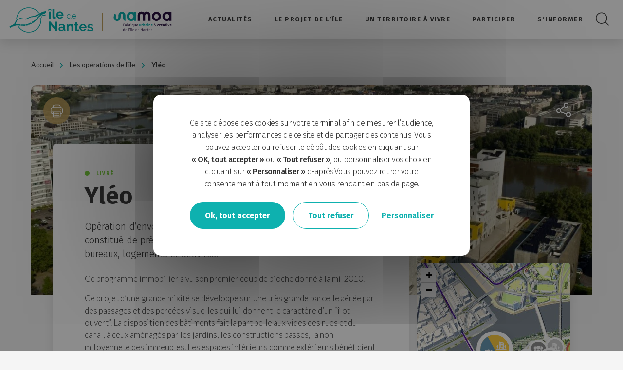

--- FILE ---
content_type: text/html; charset=UTF-8
request_url: https://www.iledenantes.com/operations/yleo/
body_size: 14604
content:

<!DOCTYPE html>
<html class="no-js" lang="fr-FR">
<head itemscope itemtype="http://schema.org/WebSite">
    <meta charset="UTF-8">
    <script>(function(H){H.className=H.className.replace(/\bno-js\b/,'js')})(document.documentElement)</script>

    <meta http-equiv="x-ua-compatible" content="ie=edge">
    <meta name="MobileOptimized" content="width" />
    <meta name="HandheldFriendly" content="true" />
    <meta name="viewport" content="initial-scale=1, minimum-scale=1, width=device-width, height=device-height" />
    <meta name="google-site-verification" content="R-YVU_H2N9z4eurLZaEN3lmEwyXms0CCO0j7ib3RivE" />

    <link href="https://fonts.googleapis.com/css?family=Fira+Sans:200,300,400,500,600,700|Lato:300,400,700,900" rel="stylesheet">
    <link rel="stylesheet" href="https://unpkg.com/leaflet@1.3.4/dist/leaflet.css"  integrity="sha512-puBpdR0798OZvTTbP4A8Ix/l+A4dHDD0DGqYW6RQ+9jxkRFclaxxQb/SJAWZfWAkuyeQUytO7+7N4QKrDh+drA==" crossorigin=""/>
    <link rel="stylesheet" href="https://cdn.jsdelivr.net/gh/fancyapps/fancybox@3.5.6/dist/jquery.fancybox.min.css" />
    <link rel="stylesheet" type="text/css" href="https://www.iledenantes.com/wp-content/themes/samoa/print.css" media="print">

    <link rel="shortcut icon" type="image/x-icon" href="https://www.iledenantes.com/wp-content/themes/samoa/favicon.ico" />
    <link rel="apple-touch-icon" sizes="180x180" href="https://www.iledenantes.com/wp-content/themes/samoa/apple-touch-icon.png">
    <link rel="icon" href="https://www.iledenantes.com/wp-content/themes/samoa/favicon-32x32.png" sizes="32x32">
    <link rel="icon" href="https://www.iledenantes.com/wp-content/themes/samoa/favicon-16x16.png" sizes="16x16">

    <meta name='robots' content='index, follow, max-image-preview:large, max-snippet:-1, max-video-preview:-1' />
	<style>img:is([sizes="auto" i], [sizes^="auto," i]) { contain-intrinsic-size: 3000px 1500px }</style>
	
	<!-- This site is optimized with the Yoast SEO plugin v24.9 - https://yoast.com/wordpress/plugins/seo/ -->
	<title>Yléo - Île de Nantes – Fabriquer la ville autrement</title>
	<link rel="canonical" href="https://www.iledenantes.com/operations/yleo/" />
	<meta property="og:locale" content="fr_FR" />
	<meta property="og:type" content="article" />
	<meta property="og:title" content="Yléo - Île de Nantes – Fabriquer la ville autrement" />
	<meta property="og:url" content="https://www.iledenantes.com/operations/yleo/" />
	<meta property="og:site_name" content="Île de Nantes – Fabriquer la ville autrement" />
	<meta property="article:modified_time" content="2019-06-10T16:17:28+00:00" />
	<meta property="og:image" content="https://www.iledenantes.com/wp-content/uploads/2019/02/S09-MAR-06.13-060.jpg" />
	<meta property="og:image:width" content="1950" />
	<meta property="og:image:height" content="1301" />
	<meta property="og:image:type" content="image/jpeg" />
	<meta name="twitter:card" content="summary_large_image" />
	<script type="application/ld+json" class="yoast-schema-graph">{"@context":"https://schema.org","@graph":[{"@type":"WebPage","@id":"https://www.iledenantes.com/operations/yleo/","url":"https://www.iledenantes.com/operations/yleo/","name":"Yléo - Île de Nantes – Fabriquer la ville autrement","isPartOf":{"@id":"https://www.iledenantes.com/#website"},"primaryImageOfPage":{"@id":"https://www.iledenantes.com/operations/yleo/#primaryimage"},"image":{"@id":"https://www.iledenantes.com/operations/yleo/#primaryimage"},"thumbnailUrl":"https://www.iledenantes.com/wp-content/uploads/2019/02/S09-MAR-06.13-060.jpg","datePublished":"2019-02-27T16:15:37+00:00","dateModified":"2019-06-10T16:17:28+00:00","breadcrumb":{"@id":"https://www.iledenantes.com/operations/yleo/#breadcrumb"},"inLanguage":"fr-FR","potentialAction":[{"@type":"ReadAction","target":["https://www.iledenantes.com/operations/yleo/"]}]},{"@type":"ImageObject","inLanguage":"fr-FR","@id":"https://www.iledenantes.com/operations/yleo/#primaryimage","url":"https://www.iledenantes.com/wp-content/uploads/2019/02/S09-MAR-06.13-060.jpg","contentUrl":"https://www.iledenantes.com/wp-content/uploads/2019/02/S09-MAR-06.13-060.jpg","width":1950,"height":1301,"caption":"Immeuble Yleo (Euronantes - Tripode A). Quartier Tripode. Nantes (Loire-Atlantique) 06/2013 © Francois Marchand/BaloonPhoto/Samoa"},{"@type":"BreadcrumbList","@id":"https://www.iledenantes.com/operations/yleo/#breadcrumb","itemListElement":[{"@type":"ListItem","position":1,"name":"Accueil","item":"https://www.iledenantes.com/"},{"@type":"ListItem","position":2,"name":"Les opérations de l'île","item":"https://www.iledenantes.com/operations/"},{"@type":"ListItem","position":3,"name":"Yléo"}]},{"@type":"WebSite","@id":"https://www.iledenantes.com/#website","url":"https://www.iledenantes.com/","name":"Île de Nantes – Fabriquer la ville autrement","description":"Fabriquer la ville autrement","potentialAction":[{"@type":"SearchAction","target":{"@type":"EntryPoint","urlTemplate":"https://www.iledenantes.com/?s={search_term_string}"},"query-input":{"@type":"PropertyValueSpecification","valueRequired":true,"valueName":"search_term_string"}}],"inLanguage":"fr-FR"}]}</script>
	<!-- / Yoast SEO plugin. -->


<link rel='dns-prefetch' href='//cdn.jsdelivr.net' />
<link rel='dns-prefetch' href='//fonts.googleapis.com' />
<link rel="alternate" type="application/rss+xml" title="Île de Nantes – Fabriquer la ville autrement &raquo; Flux" href="https://www.iledenantes.com/feed/" />
<link rel="alternate" type="application/rss+xml" title="Île de Nantes – Fabriquer la ville autrement &raquo; Flux des commentaires" href="https://www.iledenantes.com/comments/feed/" />
<style id='wp-block-library-inline-css' type='text/css'>
:root{--wp-admin-theme-color:#007cba;--wp-admin-theme-color--rgb:0,124,186;--wp-admin-theme-color-darker-10:#006ba1;--wp-admin-theme-color-darker-10--rgb:0,107,161;--wp-admin-theme-color-darker-20:#005a87;--wp-admin-theme-color-darker-20--rgb:0,90,135;--wp-admin-border-width-focus:2px;--wp-block-synced-color:#7a00df;--wp-block-synced-color--rgb:122,0,223;--wp-bound-block-color:var(--wp-block-synced-color)}@media (min-resolution:192dpi){:root{--wp-admin-border-width-focus:1.5px}}.wp-element-button{cursor:pointer}:root{--wp--preset--font-size--normal:16px;--wp--preset--font-size--huge:42px}:root .has-very-light-gray-background-color{background-color:#eee}:root .has-very-dark-gray-background-color{background-color:#313131}:root .has-very-light-gray-color{color:#eee}:root .has-very-dark-gray-color{color:#313131}:root .has-vivid-green-cyan-to-vivid-cyan-blue-gradient-background{background:linear-gradient(135deg,#00d084,#0693e3)}:root .has-purple-crush-gradient-background{background:linear-gradient(135deg,#34e2e4,#4721fb 50%,#ab1dfe)}:root .has-hazy-dawn-gradient-background{background:linear-gradient(135deg,#faaca8,#dad0ec)}:root .has-subdued-olive-gradient-background{background:linear-gradient(135deg,#fafae1,#67a671)}:root .has-atomic-cream-gradient-background{background:linear-gradient(135deg,#fdd79a,#004a59)}:root .has-nightshade-gradient-background{background:linear-gradient(135deg,#330968,#31cdcf)}:root .has-midnight-gradient-background{background:linear-gradient(135deg,#020381,#2874fc)}.has-regular-font-size{font-size:1em}.has-larger-font-size{font-size:2.625em}.has-normal-font-size{font-size:var(--wp--preset--font-size--normal)}.has-huge-font-size{font-size:var(--wp--preset--font-size--huge)}.has-text-align-center{text-align:center}.has-text-align-left{text-align:left}.has-text-align-right{text-align:right}#end-resizable-editor-section{display:none}.aligncenter{clear:both}.items-justified-left{justify-content:flex-start}.items-justified-center{justify-content:center}.items-justified-right{justify-content:flex-end}.items-justified-space-between{justify-content:space-between}.screen-reader-text{border:0;clip-path:inset(50%);height:1px;margin:-1px;overflow:hidden;padding:0;position:absolute;width:1px;word-wrap:normal!important}.screen-reader-text:focus{background-color:#ddd;clip-path:none;color:#444;display:block;font-size:1em;height:auto;left:5px;line-height:normal;padding:15px 23px 14px;text-decoration:none;top:5px;width:auto;z-index:100000}html :where(.has-border-color){border-style:solid}html :where([style*=border-top-color]){border-top-style:solid}html :where([style*=border-right-color]){border-right-style:solid}html :where([style*=border-bottom-color]){border-bottom-style:solid}html :where([style*=border-left-color]){border-left-style:solid}html :where([style*=border-width]){border-style:solid}html :where([style*=border-top-width]){border-top-style:solid}html :where([style*=border-right-width]){border-right-style:solid}html :where([style*=border-bottom-width]){border-bottom-style:solid}html :where([style*=border-left-width]){border-left-style:solid}html :where(img[class*=wp-image-]){height:auto;max-width:100%}:where(figure){margin:0 0 1em}html :where(.is-position-sticky){--wp-admin--admin-bar--position-offset:var(--wp-admin--admin-bar--height,0px)}@media screen and (max-width:600px){html :where(.is-position-sticky){--wp-admin--admin-bar--position-offset:0px}}
</style>
<style id='classic-theme-styles-inline-css' type='text/css'>
/*! This file is auto-generated */
.wp-block-button__link{color:#fff;background-color:#32373c;border-radius:9999px;box-shadow:none;text-decoration:none;padding:calc(.667em + 2px) calc(1.333em + 2px);font-size:1.125em}.wp-block-file__button{background:#32373c;color:#fff;text-decoration:none}
</style>
<link rel='stylesheet' id='contact-form-7-css' href='https://www.iledenantes.com/wp-content/uploads/hummingbird-assets/0073e8689d5fb59dfa464057ac02dfcd.css' type='text/css' media='all' />
<link rel='stylesheet' id='style-css' href='https://www.iledenantes.com/wp-content/themes/samoa/style.css?ver=1.3' type='text/css' media='all' />
<script type="text/javascript" src="https://www.iledenantes.com/wp-content/plugins/jquery-manager/assets/js/jquery-3.5.1.min.js" id="jquery-core-js"></script>
<script type="text/javascript" src="https://www.iledenantes.com/wp-content/plugins/jquery-manager/assets/js/jquery-migrate-3.3.0.min.js" id="jquery-migrate-js"></script>
<link rel="https://api.w.org/" href="https://www.iledenantes.com/wp-json/" /><link rel="alternate" title="oEmbed (JSON)" type="application/json+oembed" href="https://www.iledenantes.com/wp-json/oembed/1.0/embed?url=https%3A%2F%2Fwww.iledenantes.com%2Foperations%2Fyleo%2F" />
<link rel="alternate" title="oEmbed (XML)" type="text/xml+oembed" href="https://www.iledenantes.com/wp-json/oembed/1.0/embed?url=https%3A%2F%2Fwww.iledenantes.com%2Foperations%2Fyleo%2F&#038;format=xml" />
<script>document.createElement( "picture" );if(!window.HTMLPictureElement && document.addEventListener) {window.addEventListener("DOMContentLoaded", function() {var s = document.createElement("script");s.src = "https://www.iledenantes.com/wp-content/plugins/webp-express/js/picturefill.min.js";document.body.appendChild(s);});}</script>		<script>
			document.documentElement.className = document.documentElement.className.replace('no-js', 'js');
		</script>
				<style>
			.no-js img.lazyload {
				display: none;
			}

			figure.wp-block-image img.lazyloading {
				min-width: 150px;
			}

						.lazyload, .lazyloading {
				opacity: 0;
			}

			.lazyloaded {
				opacity: 1;
				transition: opacity 400ms;
				transition-delay: 0ms;
			}

					</style>
		<!-- Analytics by WP Statistics - https://wp-statistics.com -->
<link rel="icon" href="https://www.iledenantes.com/wp-content/uploads/2020/07/cropped-logo_IDN_jpeg-32x32.jpg" sizes="32x32" />
<link rel="icon" href="https://www.iledenantes.com/wp-content/uploads/2020/07/cropped-logo_IDN_jpeg-192x192.jpg" sizes="192x192" />
<link rel="apple-touch-icon" href="https://www.iledenantes.com/wp-content/uploads/2020/07/cropped-logo_IDN_jpeg-180x180.jpg" />
<meta name="msapplication-TileImage" content="https://www.iledenantes.com/wp-content/uploads/2020/07/cropped-logo_IDN_jpeg-270x270.jpg" />
    </head>
<body data-rsssl=1 class="wp-singular projets-template-default single single-projets postid-1428 wp-theme-samoa" id="page"><header class="header">
    <div class="header-lang">
        <div class="wrapper">
            <ul class="selectlang lang-fr">
                <li class="current">Français</li>
                <li>Anglais</li>
                <li class="arrow"><svg class="icon"><use xlink:href="https://www.iledenantes.com/wp-content/themes/samoa/images/sprites.svg#icone-fleche"></use></svg></li>
            </ul>
        </div>
    </div>
    <div class="fadebg">
    <img data-src="https://www.iledenantes.com/wp-content/themes/samoa/images/loader.svg" width="115" height="115" alt="loader" src="[data-uri]" class="lazyload" style="--smush-placeholder-width: 115px; --smush-placeholder-aspect-ratio: 115/115;" />
</div>
<nav class="navigation ">
    <div class="navigation-wrapper">
        <div class="navigation-logo">
            <a href="https://www.iledenantes.com" class="prehomelogo"><img data-src="https://www.iledenantes.com/wp-content/themes/samoa/images/logo-blanc.svg" alt="logo" width="175" height="60" src="[data-uri]" class="lazyload" style="--smush-placeholder-width: 175px; --smush-placeholder-aspect-ratio: 175/60;" /></a>
            <a href="https://www.iledenantes.com" class="navlogo"><img data-src="https://www.iledenantes.com/wp-content/themes/samoa/images/logo.svg" alt="logo" width="175" height="60" src="[data-uri]" class="lazyload" style="--smush-placeholder-width: 175px; --smush-placeholder-aspect-ratio: 175/60;" /></a>
            <div class="slogan"><img data-src="https://www.iledenantes.com/wp-content/themes/samoa/images/logo-samoa-header.svg" alt="Samoa" src="[data-uri]" class="lazyload" /></div>        </div>
        <div class="navigation-menu">
            <ul id="mainav" class="menu"><li id="menu-item-652" class="menu-item menu-item-type-post_type menu-item-object-page current_page_parent menu-item-652"><a href="https://www.iledenantes.com/lactu-de-lile/">Actualités</a></li>
<li id="menu-item-1900" class="menu-item menu-item-type-custom menu-item-object-custom menu-item-has-children menu-item-1900"><a href="#">Le projet de l&#8217;île</a>
<ul class="sub-menu">
	<li id="menu-item-192" class="menu-item menu-item-type-post_type menu-item-object-page menu-item-192"><a href="https://www.iledenantes.com/le-projet-de-lile/une-histoire/">L&#8217;histoire de l&#8217;île de Nantes</a></li>
	<li id="menu-item-191" class="menu-item menu-item-type-post_type menu-item-object-page menu-item-191"><a href="https://www.iledenantes.com/le-projet-de-lile/une-ambition/">Une ambition</a></li>
	<li id="menu-item-188" class="menu-item menu-item-type-post_type menu-item-object-page menu-item-188"><a href="https://www.iledenantes.com/le-projet-de-lile/les-acteurs-du-projet-urbain/">Les acteurs du projet urbain</a></li>
	<li id="menu-item-189" class="menu-item menu-item-type-post_type menu-item-object-page menu-item-189"><a href="https://www.iledenantes.com/le-projet-de-lile/les-grands-projets/">Les grands projets</a></li>
	<li id="menu-item-2582" class="menu-item menu-item-type-post_type_archive menu-item-object-projets menu-item-2582"><a href="https://www.iledenantes.com/operations/">Les opérations</a></li>
</ul>
</li>
<li id="menu-item-838" class="menu-item menu-item-type-custom menu-item-object-custom menu-item-has-children menu-item-838"><a href="#">Un territoire à vivre</a>
<ul class="sub-menu">
	<li id="menu-item-840" class="menu-item menu-item-type-taxonomy menu-item-object-type current-projets-ancestor current-menu-parent current-projets-parent menu-item-840"><a href="https://www.iledenantes.com/type/habiter/">Habiter</a></li>
	<li id="menu-item-839" class="menu-item menu-item-type-taxonomy menu-item-object-type current-projets-ancestor current-menu-parent current-projets-parent menu-item-839"><a href="https://www.iledenantes.com/type/travailler/">Travailler</a></li>
	<li id="menu-item-2721" class="menu-item menu-item-type-taxonomy menu-item-object-categorie-operation menu-item-2721"><a href="https://www.iledenantes.com/categorie-operation/etudier/">Étudier</a></li>
	<li id="menu-item-2723" class="menu-item menu-item-type-taxonomy menu-item-object-categorie-operation menu-item-2723"><a href="https://www.iledenantes.com/categorie-operation/visiter/">Visiter</a></li>
	<li id="menu-item-2722" class="menu-item menu-item-type-taxonomy menu-item-object-categorie-operation menu-item-2722"><a href="https://www.iledenantes.com/categorie-operation/se-deplacer/">Se déplacer</a></li>
	<li id="menu-item-3727" class="menu-item menu-item-type-post_type menu-item-object-page menu-item-3727"><a href="https://www.iledenantes.com/les-experimentations/">Expérimenter</a></li>
</ul>
</li>
<li id="menu-item-5588" class="menu-item menu-item-type-post_type menu-item-object-page menu-item-has-children menu-item-5588"><a href="https://www.iledenantes.com/participer/">Participer</a>
<ul class="sub-menu">
	<li id="menu-item-8220" class="menu-item menu-item-type-post_type menu-item-object-page menu-item-8220"><a href="https://www.iledenantes.com/la-participation-citoyenne-adn-de-lile-de-nantes/">La participation citoyenne, ADN de l’île de Nantes</a></li>
	<li id="menu-item-8230" class="menu-item menu-item-type-post_type menu-item-object-page menu-item-8230"><a href="https://www.iledenantes.com/coconstruire/">Co-construire le projet de l’île de Nantes</a></li>
	<li id="menu-item-7817" class="menu-item menu-item-type-post_type menu-item-object-page menu-item-7817"><a href="https://www.iledenantes.com/participer/le-lab-citoyen-2024/">Lab Citoyen</a></li>
	<li id="menu-item-7751" class="menu-item menu-item-type-post_type menu-item-object-page menu-item-7751"><a href="https://www.iledenantes.com/participer/quai-wilson/">Dessinons le Quai Wilson</a></li>
	<li id="menu-item-7119" class="menu-item menu-item-type-post_type menu-item-object-page menu-item-7119"><a href="https://www.iledenantes.com/participer/les-jardins-de-lestuaire/">Les Jardins de l’Estuaire</a></li>
</ul>
</li>
<li id="menu-item-1901" class="menu-item menu-item-type-custom menu-item-object-custom menu-item-has-children menu-item-1901"><a href="#">S&#8217;informer</a>
<ul class="sub-menu">
	<li id="menu-item-206" class="menu-item menu-item-type-post_type menu-item-object-page menu-item-206"><a href="https://www.iledenantes.com/s-informer/le-hangar-32/">Le Hangar 32</a></li>
	<li id="menu-item-203" class="menu-item menu-item-type-post_type menu-item-object-page menu-item-203"><a href="https://www.iledenantes.com/s-informer/documentation/">Espace documentation</a></li>
	<li id="menu-item-204" class="menu-item menu-item-type-post_type menu-item-object-page menu-item-204"><a href="https://www.iledenantes.com/s-informer/espace-presse/">Espace presse</a></li>
	<li id="menu-item-201" class="menu-item menu-item-type-post_type menu-item-object-page menu-item-201"><a href="https://www.iledenantes.com/s-informer/accueil-de-delegations/">Accueil de délégations</a></li>
	<li id="menu-item-202" class="menu-item menu-item-type-post_type menu-item-object-page menu-item-202"><a href="https://www.iledenantes.com/s-informer/contact/">Nous contacter</a></li>
</ul>
</li>
</ul>            <button class="burger" aria-label="Menu">
                <div class="burger-line"></div>
                <div class="burger-line"></div>
                <div class="burger-line"></div>
            </button>
            <button class="btn btn-search">
                <svg class="icon"><use xlink:href="https://www.iledenantes.com/wp-content/themes/samoa/images/sprites.svg#icone-loupe"></use></svg>
                <span class="sr-only">Rechercher sur le site</span>
            </button>
        </div>
                <div id="search" class="searchbox">
            <div class="searchbox-close">
                <div class="searchbox-line"></div>
                <div class="sr-only">Fermer la barre de recherche</div>
                <div class="searchbox-line"></div>
            </div>
            <form class="searchbox-form" method="get" action="/">
                <input name="s" type="text" placeholder="Rechercher sur le site...">
                <button type="submit" class="searchbox-submit">OK</button>
            </form>
        </div>    </div>
</nav>    
    <div class="header-subnav">
                    <div class="closebtn">
                <svg class="icon"><use xlink:href="https://www.iledenantes.com/wp-content/themes/samoa/images/sprites.svg#icone-fermer"></use></svg>
                <span>Fermer la fenêtre</span>
            </div>
            <div class="backgroundSubnav lazyload" style="background-image:inherit;" data-bg-image="url(https://www.iledenantes.com/wp-content/uploads/2019/04/visuel-prehome-5.jpg)">
                <ul class="subnavfull"></ul>
            </div>
            </div>
</header>
                                            
        <main class="page page-noheader travailler">
                    <ul class="breadcrumb">
                <li><a href="https://www.iledenantes.com">Accueil</a></li>
                <li><a href="https://www.iledenantes.com/operations/">Les opérations de l'île</a></li>
                <li>Yléo</li>
            </ul>

            <section class="projectdetails" data-name="Yléo" data-latitude="47.2089655431222" data-longitude="-1.54007982746557" data-cluster="https://www.iledenantes.com/wp-content/uploads/2019/07/picto-cluster-mixte-8.svg" data-color="#ffce42">
                <btn class="btn btn-print">
                    <svg class="icon"><use xlink:href="https://www.iledenantes.com/wp-content/themes/samoa/images/sprites.svg#icone-print"></use></svg>
                    <span>Imprimer la fiche projet</span>
                </btn>
                <div class="shareButtons">
                    <a href="mailto:?subject=Partage d'une fiche opération - SAMOA Ile de Nantes&body=Tu peux retrouver la fiche projet Yléo en ligne ici : https://www.iledenantes.com/operations/yleo/" class="shareEmail"><svg class="icon"><use xlink:href="https://www.iledenantes.com/wp-content/themes/samoa/images/sprites.svg#icone-email"></use></svg><span class="sr-only">Partager la page</span></a>
                    <button class="shareFacebook" data-social="fb"><svg class="icon"><use xlink:href="https://www.iledenantes.com/wp-content/themes/samoa/images/sprites.svg#icone-facebook"></use></svg><span class="sr-only">Partager la page sur Facebook</span></button>
                    <button class="shareTwitter" data-social="tw"><svg class="icon"><use xlink:href="https://www.iledenantes.com/wp-content/themes/samoa/images/sprites.svg#icone-twitter"></use></svg><span class="sr-only">Partager la page sur Twitter</span></button>
                    <button class="shareLinkedin" data-social="ln"><svg class="icon"><use xlink:href="https://www.iledenantes.com/wp-content/themes/samoa/images/sprites.svg#icone-linkedin"></use></svg><span class="sr-only">Partager la page</span></button>
                    <button class="shareActive"><span class="sr-only">Partager la page</span></button>
                </div>
                <div class="projectdetails-picture">
                    <picture><source srcset="https://www.iledenantes.com/wp-content/webp-express/webp-images/uploads/2019/02/S09-MAR-06.13-060-1295x485.jpg.webp" type="image/webp"><img width="1295" height="485" src="https://www.iledenantes.com/wp-content/uploads/2019/02/S09-MAR-06.13-060-1295x485.jpg" class="attachment-project-cover size-project-cover wp-post-image webpexpress-processed" alt="S09 MAR 06.13 060 1295x485 - Yléo" decoding="async" fetchpriority="high" title=""></picture>                </div>
                <div class="projectdetails-blocs">
                    <div class="projectdetails-infos">
                        <div class="type">
                            <ul class="type-list categories-3">
                                                                    <li>
                                        <img class="type-pictogramme lazyload" data-src="https://www.iledenantes.com/wp-content/uploads/2018/11/picto-economie.svg" alt="" width="60" height="60" src="[data-uri]" style="--smush-placeholder-width: 60px; --smush-placeholder-aspect-ratio: 60/60;" />
                                        <span class="type-name">Activité économique</span>
                                    </li>
                                                                    <li>
                                        <img class="type-pictogramme lazyload" data-src="https://www.iledenantes.com/wp-content/uploads/2018/11/picto-logement.svg" alt="" width="60" height="60" src="[data-uri]" style="--smush-placeholder-width: 60px; --smush-placeholder-aspect-ratio: 60/60;" />
                                        <span class="type-name">Logement</span>
                                    </li>
                                                                    <li>
                                        <img class="type-pictogramme lazyload" data-src="https://www.iledenantes.com/wp-content/uploads/2019/07/picto-equipement.svg" alt="" width="60" height="60" src="[data-uri]" style="--smush-placeholder-width: 60px; --smush-placeholder-aspect-ratio: 60/60;" />
                                        <span class="type-name">Équipement</span>
                                    </li>
                                                            </ul>
                        </div>
                        <div class="state livre">
                            Livré                        </div>
                        <h1 class="h1-title">
                            Yléo                        </h1>
                        <div class="excerpt">
                            <p>Op&eacute;ration d&#8217;envergure rare, Yl&eacute;o (&icirc;lot A du Tripode) est constitu&eacute; de pr&egrave;s de 46 000 m&sup2; de SHON r&eacute;partis entre bureaux, logements et activit&eacute;s.</p>
                        </div>
                        <div class="description wysiwyg">
                            <p>Ce programme immobilier a vu son premier coup de pioche donn&eacute; &agrave; la mi-2010.</p>
<p>Ce projet d&#8217;une grande mixit&eacute; se d&eacute;veloppe sur une tr&egrave;s grande parcelle a&eacute;r&eacute;e par des passages et des perc&eacute;es visuelles qui lui donnent le caract&egrave;re d&#8217;un &#8220;&icirc;lot ouvert&#8221;. La disposition des b&acirc;timents fait la part belle aux vides des rues et du canal, &agrave; ceux am&eacute;nag&eacute;s par les jardins, les constructions basses, la non mitoyennet&eacute; des immeubles. Les espaces int&eacute;rieurs comme ext&eacute;rieurs b&eacute;n&eacute;ficient de cette luminosit&eacute; et de la diversit&eacute; des vues proches ou lointaines.</p>
<figure id="attachment_2199" aria-describedby="caption-attachment-2199" style="width: 1024px" class="wp-caption aligncenter"><picture><source data-srcset="https://www.iledenantes.com/wp-content/webp-express/webp-images/uploads/2019/02/WEB-JAC-10.15-069-1024x684.jpg.webp 1024w, https://www.iledenantes.com/wp-content/webp-express/webp-images/uploads/2019/02/WEB-JAC-10.15-069-300x200.jpg.webp 300w, https://www.iledenantes.com/wp-content/webp-express/webp-images/uploads/2019/02/WEB-JAC-10.15-069-1536x1026.jpg.webp 1536w, https://www.iledenantes.com/wp-content/webp-express/webp-images/uploads/2019/02/WEB-JAC-10.15-069.jpg.webp 1950w" data-sizes="(max-width: 1024px) 100vw, 1024px" type="image/webp"><img decoding="async" class="size-large wp-image-2199 webpexpress-processed lazyload" data-src="https://www.iledenantes.com/wp-content/uploads/2019/02/WEB-JAC-10.15-069-1024x684.jpg" alt="WEB JAC 10.15 069 1024x684 - Yléo" width="1024" height="684" title="WEB JAC 10.15 069 1024x684 - Yléo" data-srcset="https://www.iledenantes.com/wp-content/uploads/2019/02/WEB-JAC-10.15-069-1024x684.jpg 1024w, https://www.iledenantes.com/wp-content/uploads/2019/02/WEB-JAC-10.15-069-300x200.jpg 300w, https://www.iledenantes.com/wp-content/uploads/2019/02/WEB-JAC-10.15-069-1536x1026.jpg 1536w, https://www.iledenantes.com/wp-content/uploads/2019/02/WEB-JAC-10.15-069.jpg 1950w" data-sizes="(max-width: 1024px) 100vw, 1024px" src="[data-uri]" style="--smush-placeholder-width: 1024px; --smush-placeholder-aspect-ratio: 1024/684;"></picture><figcaption id="caption-attachment-2199" class="wp-caption-text">Immeuble Yleo (Euronantes &#8211; Tripode A). Quartier Tripode. Nantes (Loire-Atlantique) 10/2015 &copy; Vincent Jacques/Samoa</figcaption></figure>
<p>Le programme immobilier se d&eacute;compose de la mani&egrave;re suivante :</p>
<ul>
<li>20 500 m&sup2; de bureaux qui sont occup&eacute;s par les services de l&#8217;Etat et Veolia.</li>
<li>11 300 m&sup2; de logements (141 appartements dont 12 PLS et 15 PLUS c&eacute;d&eacute;s &agrave; LNH).</li>
<li>8800 m&sup2; de r&eacute;sidences g&eacute;r&eacute;es (r&eacute;sidences &eacute;tudiantes et h&ocirc;teli&egrave;res).</li>
<li>2000 m&sup2; de commerces.</li>
</ul>
<h3>Trois directions de l&#8217;&Eacute;tat install&eacute;es sur le site du Tripode</h3>
<p>En choisissant de regrouper trois de ses directions sur le site du Tripode, l&#8217;Etat a voulu s&#8217;inscrire dans cette dynamique urbaine et de d&eacute;veloppement propos&eacute;e par la collectivit&eacute;.</p>
<p>Apr&egrave;s la conclusion d&#8217;un montage op&eacute;rationnel, et pour lequel la Samoa a jou&eacute; un r&ocirc;le d&#8217;interface entre l&#8217;Etat et la collectivit&eacute; locale, ce ne sont pas moins de 600 agents qui travaillent et participent &agrave; la vie de ce nouveau quartier une fois la mise en service assur&eacute;e.</p>
<p><b class="">L&#8217;ensemble du programme est exemplaire en mati&egrave;re de performance &eacute;nerg&eacute;tique et de d&eacute;veloppement durable.</b></p>
<p><a class="btn btn-main" href="http://www.cityscape.fr/fr/batiment/yleo" target="_blank" rel="noopener">D&Eacute;COUVRIR L&#8217;OP&Eacute;RATION EN VID&Eacute;O</a></p>
                                                    </div>
                    </div>
                    <div class="projectdetails-map">
                        <div id="map-project"></div>
                                                    <ul class="sr-only clusterProject">
                                                                                                                                                                                                                                                                                                                                                                                                        <li id="3658" data-name="Skyhome" data-url="https://www.iledenantes.com/operations/skyhome/" data-longitude="-1.53981518745422" data-latitude="47.2097053527832" data-type-pictocluster="https://www.iledenantes.com/wp-content/uploads/2019/02/picto-cluster-mixte-4.svg" data-type-color="#ffce42">Skyhome</li>
                                                                                                                                                                                                                                                                                                                                                                                                        <li id="3179" data-name="Maison de l'innovation du Groupe La Poste" data-url="https://www.iledenantes.com/operations/maison-de-linnovation-du-groupe-la-poste/" data-longitude="" data-latitude="" data-type-pictocluster="https://www.iledenantes.com/wp-content/uploads/2019/07/picto-cluster-mixte-1.svg" data-type-color="#da346a">Maison de l'innovation du Groupe La Poste</li>
                                                                                                                                                                                                                                                                                                                                                                                                        <li id="1428" data-name="Yléo" data-url="https://www.iledenantes.com/operations/yleo/" data-longitude="-1.54007982746557" data-latitude="47.2089655431222" data-type-pictocluster="https://www.iledenantes.com/wp-content/uploads/2019/07/picto-cluster-mixte-8.svg" data-type-color="#ffce42">Yléo</li>
                                                                                                                                                                                                                                                                                                                                                                                                        <li id="1407" data-name="Terrain multisports Millerand" data-url="https://www.iledenantes.com/operations/terrain-multisports-millerand/" data-longitude="-1.5309499" data-latitude="47.2091596" data-type-pictocluster="https://www.iledenantes.com/wp-content/uploads/2019/07/picto-cluster-equipement.svg" data-type-color="#6898b3">Terrain multisports Millerand</li>
                                                                                                                                                                                                                                                                                                                                                                                                        <li id="1403" data-name="Square Jacques de Bollardière" data-url="https://www.iledenantes.com/operations/square-jacques-de-bollardiere/" data-longitude="-1.52932047843933" data-latitude="47.2092925519456" data-type-pictocluster="https://www.iledenantes.com/wp-content/uploads/2018/11/picto-cluster-espacepublic.svg" data-type-color="#8ad552">Square Jacques de Bollardière</li>
                                                                                                                                                                                                                                                                                                                                                                                                        <li id="1341" data-name="Pont Eric Tabarly" data-url="https://www.iledenantes.com/operations/pont-eric-tabarly/" data-longitude="-1.5292725" data-latitude="47.2127709" data-type-pictocluster="https://www.iledenantes.com/wp-content/uploads/2019/07/picto-cluster-equipement.svg" data-type-color="#6898b3">Pont Eric Tabarly</li>
                                                                                                                                                                                                                                                                                                                                                                                                        <li id="1324" data-name="Place de la Galarne" data-url="https://www.iledenantes.com/operations/place-de-la-galarne/" data-longitude="-1.529700000000048" data-latitude="47.2086" data-type-pictocluster="https://www.iledenantes.com/wp-content/uploads/2018/11/picto-cluster-espacepublic.svg" data-type-color="#8ad552">Place de la Galarne</li>
                                                                                                                                                                                                                                                                                                                                                                                                        <li id="1197" data-name="Résidétapes" data-url="https://www.iledenantes.com/operations/residetapes/" data-longitude="-1.53854447140123" data-latitude="47.2087822664078" data-type-pictocluster="https://www.iledenantes.com/wp-content/uploads/2018/11/picto-cluster-logement.svg" data-type-color="#ffce42">Résidétapes</li>
                                                                                                                                                                                                                                                                                                                                                                                                        <li id="1190" data-name="Playtime" data-url="https://www.iledenantes.com/operations/playtime/" data-longitude="-1.5353099999999813" data-latitude="47.209" data-type-pictocluster="https://www.iledenantes.com/wp-content/uploads/2018/11/picto-cluster-logement.svg" data-type-color="#ffce42">Playtime</li>
                                                                                                                                                                                                                                                                                                                                                                                                        <li id="1166" data-name="Les Haubans 1 et 2" data-url="https://www.iledenantes.com/operations/les-haubans-1-et-2/" data-longitude="-1.5290999999999713" data-latitude="47.2099" data-type-pictocluster="https://www.iledenantes.com/wp-content/uploads/2018/11/picto-cluster-logement.svg" data-type-color="#ffce42">Les Haubans 1 et 2</li>
                                                                                                                                                                                                                                                                                                                                                                                                        <li id="1160" data-name="Le Mercator" data-url="https://www.iledenantes.com/operations/le-mercator/" data-longitude="-1.52973890304565" data-latitude="47.2098683274855" data-type-pictocluster="https://www.iledenantes.com/wp-content/uploads/2018/11/picto-cluster-logement.svg" data-type-color="#ffce42">Le Mercator</li>
                                                                                                                                                                                                                                                                                                                                                                                                        <li id="1158" data-name="Le Corto" data-url="https://www.iledenantes.com/operations/le-corto/" data-longitude="-1.5278600000000324" data-latitude="47.2112" data-type-pictocluster="https://www.iledenantes.com/wp-content/uploads/2018/11/picto-cluster-logement.svg" data-type-color="#ffce42">Le Corto</li>
                                                                                                                                                                                                                                                                                                                                                                                                        <li id="1157" data-name="La Perle Noire" data-url="https://www.iledenantes.com/operations/la-perle-noire/" data-longitude="-1.52939558029175" data-latitude="47.2102618919796" data-type-pictocluster="https://www.iledenantes.com/wp-content/uploads/2018/11/picto-cluster-logement.svg" data-type-color="#ffce42">La Perle Noire</li>
                                                                                                                                                                                                                                                                                                                                                                                                        <li id="1149" data-name="Kanoa" data-url="https://www.iledenantes.com/operations/kanoa/" data-longitude="-1.536299999999983" data-latitude="47.2079" data-type-pictocluster="https://www.iledenantes.com/wp-content/uploads/2018/11/picto-cluster-economie.svg" data-type-color="#da346a">Kanoa</li>
                                                                                                                                                                                                                                                                                                                                                                                                        <li id="967" data-name="Lycée Nelson Mandela" data-url="https://www.iledenantes.com/operations/lycee-nelson-mandela/" data-longitude="-1.53287172317505" data-latitude="47.2086110880084" data-type-pictocluster="https://www.iledenantes.com/wp-content/uploads/2019/07/picto-cluster-equipement.svg" data-type-color="#6898b3">Lycée Nelson Mandela</li>
                                                                                                                                                                                                                                                                                                                                                                                                        <li id="961" data-name="Le Viviani" data-url="https://www.iledenantes.com/operations/le-viviani/" data-longitude="-1.53776407241821" data-latitude="47.2064354466835" data-type-pictocluster="https://www.iledenantes.com/wp-content/uploads/2019/07/picto-cluster-mixte-8.svg" data-type-color="#ffce42">Le Viviani</li>
                                                                                                                                                                                                                                                                                                                                                                                                        <li id="960" data-name="Le Ruban" data-url="https://www.iledenantes.com/operations/le-ruban/" data-longitude="-1.52788817882538" data-latitude="47.2102363832583" data-type-pictocluster="https://www.iledenantes.com/wp-content/uploads/2018/11/picto-cluster-logement.svg" data-type-color="#ffce42">Le Ruban</li>
                                                                                                                                                                                                                                                                                                                                                                                                        <li id="908" data-name="Hélios" data-url="https://www.iledenantes.com/operations/helios/" data-longitude="-1.52873039245605" data-latitude="47.2108085044877" data-type-pictocluster="https://www.iledenantes.com/wp-content/uploads/2018/11/picto-cluster-logement.svg" data-type-color="#ffce42">Hélios</li>
                                                                                                                                                                                                                                                                                                                                                                                                        <li id="907" data-name="Groupe Keran" data-url="https://www.iledenantes.com/operations/groupe-keran/" data-longitude="-1.5372150000000602" data-latitude="47.206956" data-type-pictocluster="https://www.iledenantes.com/wp-content/uploads/2018/11/picto-cluster-economie.svg" data-type-color="#da346a">Groupe Keran</li>
                                                                                                                                                                                                                                                                                                                                                                                                        <li id="784" data-name="Espace Tardieu" data-url="https://www.iledenantes.com/operations/espace-tardieu/" data-longitude="-1.5373590000000377" data-latitude="47.2089217" data-type-pictocluster="https://www.iledenantes.com/wp-content/uploads/2018/11/picto-cluster-economie.svg" data-type-color="#da346a">Espace Tardieu</li>
                                                                                                                                                                                                                                                                                                                                                                                                        <li id="768" data-name="EHPAD Viviani – Maison de retraite "île de Nantes"" data-url="https://www.iledenantes.com/operations/ehpad-viviani-maison-de-retraite-ile-de-nantes/" data-longitude="-1.53746000000001" data-latitude="47.207685" data-type-pictocluster="https://www.iledenantes.com/wp-content/uploads/2019/07/picto-cluster-equipement.svg" data-type-color="#6898b3">EHPAD Viviani – Maison de retraite "île de Nantes"</li>
                                                                                                                                                                                                                                                                                                                                                                                                        <li id="722" data-name="Boulevard du Général de Gaulle" data-url="https://www.iledenantes.com/operations/boulevard-du-general-de-gaulle/" data-longitude="-1.53860220000001" data-latitude="47.2060474" data-type-pictocluster="https://www.iledenantes.com/wp-content/uploads/2018/11/picto-cluster-espacepublic.svg" data-type-color="#8ad552">Boulevard du Général de Gaulle</li>
                                                                                                                                                                                                                                                                                                                                                                                                        <li id="681" data-name="Arboréa" data-url="https://www.iledenantes.com/operations/arborea/" data-longitude="-1.53481364250183" data-latitude="47.2096132378276" data-type-pictocluster="https://www.iledenantes.com/wp-content/uploads/2018/11/picto-cluster-logement.svg" data-type-color="#ffce42">Arboréa</li>
                                                                                                                                                                                                                                                                                                                                                                                                        <li id="664" data-name="Palais des sports de Beaulieu" data-url="https://www.iledenantes.com/operations/palais-des-sports-de-beaulieu/" data-longitude="-1.5362834930419922" data-latitude="47.209467471757954" data-type-pictocluster="https://www.iledenantes.com/wp-content/uploads/2019/07/picto-cluster-equipement.svg" data-type-color="#6898b3">Palais des sports de Beaulieu</li>
                                                            </ul>
                                            </div>
                </div>
            </section>

            
                            <section class="technicaldetails" >
                <div class="technicaldetails-content">
                    <h2 class="h2-title">Fiche technique</h2>
                    <ul class="details">
                                                    <li>
                                <b >Construction&nbsp;:&nbsp;</b> <p>F&eacute;vrier 2011</p>
                            </li>
                                                    <li>
                                <b >Livraison&nbsp;:&nbsp;</b> <p>Mars 2013</p>
                            </li>
                                                    <li>
                                <b >Surface&nbsp;:&nbsp;</b> <p>3600 m&sup2; SHON</p>
                            </li>
                                                    <li>
                                <b >Maître d’ouvrage/promoteur/bailleur &nbsp;:&nbsp;</b> <p>Bouygues immobilier</p>
                            </li>
                                                    <li>
                                <b >Maître d’œuvre/architecte/paysagiste &nbsp;:&nbsp;</b> <p>ARLAB (44)</p>
                            </li>
                                                <li><b class="blockdisp">Adresse&nbsp;:</b> Boulevard Alexandre Millerrand</li>                                            </ul>
                </div>
            </section>
            
                            <section class="mediasection">
                                            <div class="gallerymedias">
                            <h2 class="h5-title">Voir plus de visuels</h2>
                            <div class="slider">
                                                                                                            <a data-caption="Immeuble Yleo (Euronantes - Tripode A). Architecte: Christian de Portzamparc. Maitrise d'ouvrage: Nexity. Nantes (Loire-Atlantique) 10/2014 © Vincent Jacques/Samoa" href="https://www.iledenantes.com/wp-content/uploads/2019/02/S09-10.14-JAC-310.jpg" class="slider-slide "><picture><source data-srcset="https://www.iledenantes.com/wp-content/webp-express/webp-images/uploads/2019/02/S09-10.14-JAC-310-315x315.jpg.webp 315w, https://www.iledenantes.com/wp-content/webp-express/webp-images/uploads/2019/02/S09-10.14-JAC-310-150x150.jpg.webp 150w" data-sizes="(max-width: 315px) 100vw, 315px" type="image/webp"><img width="315" height="315" data-src="https://www.iledenantes.com/wp-content/uploads/2019/02/S09-10.14-JAC-310-315x315.jpg" class="attachment-thumnails-project size-thumnails-project webpexpress-processed lazyload" alt="S09 10.14 JAC 310 315x315 - Yléo" decoding="async" data-srcset="https://www.iledenantes.com/wp-content/uploads/2019/02/S09-10.14-JAC-310-315x315.jpg 315w, https://www.iledenantes.com/wp-content/uploads/2019/02/S09-10.14-JAC-310-150x150.jpg 150w" data-sizes="(max-width: 315px) 100vw, 315px" title="" src="[data-uri]" style="--smush-placeholder-width: 315px; --smush-placeholder-aspect-ratio: 315/315;"></picture></a>
                                                                                                                                                <a data-caption="Immeuble Yleo (Euronantes - Tripode A). Architecte: Christian de Portzamparc. Maitrise d'ouvrage: Nexity. Nantes (Loire-Atlantique) 02/2014 © Jean-Dominique Billaud/Samoa" href="https://www.iledenantes.com/wp-content/uploads/2019/02/S09-JDo-02.14-020.jpg" class="slider-slide "><picture><source data-srcset="https://www.iledenantes.com/wp-content/webp-express/webp-images/uploads/2019/02/S09-JDo-02.14-020-315x315.jpg.webp 315w, https://www.iledenantes.com/wp-content/webp-express/webp-images/uploads/2019/02/S09-JDo-02.14-020-150x150.jpg.webp 150w" data-sizes="(max-width: 315px) 100vw, 315px" type="image/webp"><img width="315" height="315" data-src="https://www.iledenantes.com/wp-content/uploads/2019/02/S09-JDo-02.14-020-315x315.jpg" class="attachment-thumnails-project size-thumnails-project webpexpress-processed lazyload" alt="S09 JDo 02.14 020 315x315 - Yléo" decoding="async" data-srcset="https://www.iledenantes.com/wp-content/uploads/2019/02/S09-JDo-02.14-020-315x315.jpg 315w, https://www.iledenantes.com/wp-content/uploads/2019/02/S09-JDo-02.14-020-150x150.jpg 150w" data-sizes="(max-width: 315px) 100vw, 315px" title="" src="[data-uri]" style="--smush-placeholder-width: 315px; --smush-placeholder-aspect-ratio: 315/315;"></picture></a>
                                                                                                                                                <a data-caption="Immeuble Yleo. Bassins du secteur Tripode. Nantes (Loire-Atlantique) 09/2014 © Jean-Dominique Billaud/Samoa" href="https://www.iledenantes.com/wp-content/uploads/2019/02/S09-JDO-09.14-083.jpg" class="slider-slide "><picture><source data-srcset="https://www.iledenantes.com/wp-content/webp-express/webp-images/uploads/2019/02/S09-JDO-09.14-083-315x315.jpg.webp 315w, https://www.iledenantes.com/wp-content/webp-express/webp-images/uploads/2019/02/S09-JDO-09.14-083-150x150.jpg.webp 150w" data-sizes="(max-width: 315px) 100vw, 315px" type="image/webp"><img width="315" height="315" data-src="https://www.iledenantes.com/wp-content/uploads/2019/02/S09-JDO-09.14-083-315x315.jpg" class="attachment-thumnails-project size-thumnails-project webpexpress-processed lazyload" alt="S09 JDO 09.14 083 315x315 - Yléo" decoding="async" data-srcset="https://www.iledenantes.com/wp-content/uploads/2019/02/S09-JDO-09.14-083-315x315.jpg 315w, https://www.iledenantes.com/wp-content/uploads/2019/02/S09-JDO-09.14-083-150x150.jpg 150w" data-sizes="(max-width: 315px) 100vw, 315px" title="" src="[data-uri]" style="--smush-placeholder-width: 315px; --smush-placeholder-aspect-ratio: 315/315;"></picture></a>
                                                                                                                                                <a data-caption="Immeuble Yleo (Euronantes - Tripode A). Quartier Tripode. Nantes (Loire-Atlantique) 06/2013 © Francois Marchand/BaloonPhoto/Samoa" href="https://www.iledenantes.com/wp-content/uploads/2019/02/S09-MAR-06.13-060-2.jpg" class="slider-slide "><picture><source data-srcset="https://www.iledenantes.com/wp-content/webp-express/webp-images/uploads/2019/02/S09-MAR-06.13-060-2-315x315.jpg.webp 315w, https://www.iledenantes.com/wp-content/webp-express/webp-images/uploads/2019/02/S09-MAR-06.13-060-2-150x150.jpg.webp 150w" data-sizes="(max-width: 315px) 100vw, 315px" type="image/webp"><img width="315" height="315" data-src="https://www.iledenantes.com/wp-content/uploads/2019/02/S09-MAR-06.13-060-2-315x315.jpg" class="attachment-thumnails-project size-thumnails-project webpexpress-processed lazyload" alt="S09 MAR 06.13 060 2 315x315 - Yléo" decoding="async" data-srcset="https://www.iledenantes.com/wp-content/uploads/2019/02/S09-MAR-06.13-060-2-315x315.jpg 315w, https://www.iledenantes.com/wp-content/uploads/2019/02/S09-MAR-06.13-060-2-150x150.jpg 150w" data-sizes="(max-width: 315px) 100vw, 315px" title="" src="[data-uri]" style="--smush-placeholder-width: 315px; --smush-placeholder-aspect-ratio: 315/315;"></picture></a>
                                                                                                                                                <a data-caption="Immeuble Yleo (Euronantes - Tripode A). Quartier Tripode. Nantes (Loire-Atlantique) 10/2015 © Vincent Jacques/Samoa" href="https://www.iledenantes.com/wp-content/uploads/2019/02/WEB-JAC-10.15-069.jpg" class="slider-slide "><picture><source data-srcset="https://www.iledenantes.com/wp-content/webp-express/webp-images/uploads/2019/02/WEB-JAC-10.15-069-315x315.jpg.webp 315w, https://www.iledenantes.com/wp-content/webp-express/webp-images/uploads/2019/02/WEB-JAC-10.15-069-150x150.jpg.webp 150w" data-sizes="(max-width: 315px) 100vw, 315px" type="image/webp"><img width="315" height="315" data-src="https://www.iledenantes.com/wp-content/uploads/2019/02/WEB-JAC-10.15-069-315x315.jpg" class="attachment-thumnails-project size-thumnails-project webpexpress-processed lazyload" alt="WEB JAC 10.15 069 315x315 - Yléo" decoding="async" data-srcset="https://www.iledenantes.com/wp-content/uploads/2019/02/WEB-JAC-10.15-069-315x315.jpg 315w, https://www.iledenantes.com/wp-content/uploads/2019/02/WEB-JAC-10.15-069-150x150.jpg 150w" data-sizes="(max-width: 315px) 100vw, 315px" title="" src="[data-uri]" style="--smush-placeholder-width: 315px; --smush-placeholder-aspect-ratio: 315/315;"></picture></a>
                                                                                                </div>
                        </div>
                                                        </section>
            
            
            </main>
<footer class="footer">
    <div class="wrapper">
        <div class="footer-logo">
            <img data-src="https://www.iledenantes.com/wp-content/themes/samoa/images/logo-samoa.svg" width="245" height="40" alt="Logo" src="[data-uri]" class="lazyload" style="--smush-placeholder-width: 245px; --smush-placeholder-aspect-ratio: 245/40;" />
        </div>
        <div class="footer-about">
                            			<div class="textwidget"><p>2, ter quai François-Mitterrand, BP 36311 &#8211;<br />
44263 Nantes cedex 2 France</p>
<p><strong>Téléphone : + 33 (0)2 51 89 72 50</strong><br />
<strong><a href="mailto:con%74a%63t@s%61moa%2dnantes%2efr">contact@samoa-nantes.fr</a></strong></p>
</div>
		                        <div class="social">
                <div class="social-title">Retrouvez-nous sur les réseaux sociaux</div>
                <ul>
                    <li class="social-facebook">
                        <a href="https://www.facebook.com/IledeNantesSamoa" target="_blank">
                            <svg class="icon"><use xlink:href="https://www.iledenantes.com/wp-content/themes/samoa/images/sprites.svg#icone-facebook"></use></svg>
                            <span class="sr-only">Facebook</span>
                        </a>
                    </li>
                    <li class="social-youtube">
                        <a href="https://www.youtube.com/channel/UCGznouJd8h0eDL-oftKkX4Q" target="_blank">
                            <svg class="icon"><use xlink:href="https://www.iledenantes.com/wp-content/themes/samoa/images/sprites.svg#icone-youtube"></use></svg>
                            <span class="sr-only">Youtube</span>
                        </a></li>
                    <li class="social-linkedin">
                        <a href="https://fr.linkedin.com/company/soci%C3%A9t%C3%A9-d%27am%C3%A9nagement-de-la-m%C3%A9tropole-ouest-atlantique?trk=affiliated-pages_result-card_full-click" target="_blank">
                            <svg class="icon"><use xlink:href="https://www.iledenantes.com/wp-content/themes/samoa/images/sprites.svg#icone-linkedin"></use></svg>
                            <span class="sr-only">Linkedin</span>
                        </a></li>
                </ul>
            </div>
        </div>
        <nav class="footer-menu">
            <ul id="mainavfooter" class=""><li id="menu-item-7675" class="menu-item menu-item-type-custom menu-item-object-custom menu-item-7675"><a target="_blank" href="https://www.marches-securises.fr/entreprise/?module=liste_consultations&#038;presta=%3Bservices%3Btravaux%3Bfournitures%3Bautres&#038;r=samoa&#038;date_cloture_type=0&#038;">Appels d&#8217;offres en cours</a></li>
<li id="menu-item-210" class="menu-item menu-item-type-post_type menu-item-object-page menu-item-210"><a href="https://www.iledenantes.com/s-informer/accueil-de-delegations/">Accueil de délégations</a></li>
<li id="menu-item-207" class="menu-item menu-item-type-post_type menu-item-object-page menu-item-207"><a href="https://www.iledenantes.com/recherche-de-locaux/">Recherche de locaux</a></li>
<li id="menu-item-212" class="menu-item menu-item-type-post_type menu-item-object-page menu-item-212"><a href="https://www.iledenantes.com/s-informer/documentation/">Documentation</a></li>
<li id="menu-item-209" class="menu-item menu-item-type-post_type menu-item-object-page menu-item-209"><a href="https://www.iledenantes.com/s-informer/contact/">Contact</a></li>
</ul>        </nav>
        <div class="footer-mag">
            <a href="https://www.iledenantes.com/le-mag-transformations/" class="transformations">
                                    <picture><source data-srcset="https://www.iledenantes.com/wp-content/webp-express/webp-images/uploads/2024/08/couv-transformation.jpg.webp" type="image/webp"><img width="74" height="104" data-src="https://www.iledenantes.com/wp-content/uploads/2024/08/couv-transformation.jpg" class="image wp-image-7680  attachment-full size-full webpexpress-processed lazyload" alt="couv transformation - Yléo" style="--smush-placeholder-width: 74px; --smush-placeholder-aspect-ratio: 74/104;max-width: 100%; height: auto;" decoding="async" title="" src="[data-uri]"></picture>			<div class="textwidget"><h2 class="h4-title">Pour découvrir les projets, visitez le Hangar 32</h2>
</div>
					<div class="textwidget"><div class="blockpush-image">
<p><img decoding="async" class="alignright size-full wp-image-180 lazyload" data-src="https://www.iledenantes.com/wp-content/uploads/2018/11/hangar32.png" alt="hangar32" width="1093" height="259" data-srcset="https://www.iledenantes.com/wp-content/uploads/2018/11/hangar32.png 1093w, https://www.iledenantes.com/wp-content/uploads/2018/11/hangar32-300x71.png 300w, https://www.iledenantes.com/wp-content/uploads/2018/11/hangar32-768x182.png 768w, https://www.iledenantes.com/wp-content/uploads/2018/11/hangar32-1024x243.png 1024w" data-sizes="(max-width: 1093px) 100vw, 1093px" src="[data-uri]" style="--smush-placeholder-width: 1093px; --smush-placeholder-aspect-ratio: 1093/259;" /></p>
</div>
<div class="blockpush-text">Lieu d’exposition et d’information du projet Île de Nantes. Ouverture au public du vendredi au dimanche inclus, de 14 heures à 18 heures. Entrée libre, visite commentée.</div>
<p><a class="btn btn-main" href="https://www.iledenantes.com/s-informer/le-hangar-32/" rel="noopener">En savoir plus</a></p>
</div>
		                                <p>Retrouvez toutes nos<br/>éditions<br/>du magazine<br/><b>Transfor<span>m</span>ation<span>(</span>s<span>)</span></b></p>
            </a>
            <div class="newsletter">
                <p>Abonnez-vous à notre newsletter</p>
                <form class="formnewsletter" id="sendinbluenewsletter-footer" action="https://www.iledenantes.com/wp-content/themes/samoa/sendinblue/newsletter.php" method="get" onsubmit="return false">
                    <label class="sr-only" for="email_newsletter_footer">Email</label>
                    <input id="email_newsletter" type="email" name="email_newsletter" placeholder="Saisissez votre adresse email" autocomplete="off" />
                    <input type="hidden" class="testBot" name="botOrNotBot_newsletter" value="imBot">
                    <input type="hidden" name="list_newsletter" value="15">
                    <span class="error-msg">Veuillez renseigner un email valide.</span>
                    <button type="submit" class="btn btn-submit">OK</button>
                </form>
            </div>
        </div>
        <div class="footer-links">
            <ul id="linksfooter" class=""><li id="menu-item-215" class="menu-item menu-item-type-post_type menu-item-object-page menu-item-215"><a href="https://www.iledenantes.com/mentions-legales/">Mentions Légales</a></li>
<li id="menu-item-214" class="menu-item menu-item-type-post_type menu-item-object-page menu-item-214"><a href="https://www.iledenantes.com/plan-du-site/">Plan du site</a></li>
<li id="menu-item-2714" class="cookiesGestion menu-item menu-item-type-custom menu-item-object-custom menu-item-2714"><a href="#cookies">Gestion des cookies</a></li>
<li id="menu-item-213" class="menu-item menu-item-type-post_type menu-item-object-page menu-item-213"><a href="https://www.iledenantes.com/credits/">Crédits</a></li>
<li id="menu-item-216" class="topage menu-item menu-item-type-custom menu-item-object-custom menu-item-216"><a href="#">Haut de page</a></li>
</ul>        </div>
    </div>
</footer>

<script src="https://unpkg.com/leaflet@1.3.4/dist/leaflet.js"  integrity="sha512-nMMmRyTVoLYqjP9hrbed9S+FzjZHW5gY1TWCHA5ckwXZBadntCNs8kEqAWdrb9O7rxbCaA4lKTIWjDXZxflOcA==" crossorigin=""></script>
<script type="speculationrules">
{"prefetch":[{"source":"document","where":{"and":[{"href_matches":"\/*"},{"not":{"href_matches":["\/wp-*.php","\/wp-admin\/*","\/wp-content\/uploads\/*","\/wp-content\/*","\/wp-content\/plugins\/*","\/wp-content\/themes\/samoa\/*","\/*\\?(.+)"]}},{"not":{"selector_matches":"a[rel~=\"nofollow\"]"}},{"not":{"selector_matches":".no-prefetch, .no-prefetch a"}}]},"eagerness":"conservative"}]}
</script>
<style id='global-styles-inline-css' type='text/css'>
:root{--wp--preset--aspect-ratio--square: 1;--wp--preset--aspect-ratio--4-3: 4/3;--wp--preset--aspect-ratio--3-4: 3/4;--wp--preset--aspect-ratio--3-2: 3/2;--wp--preset--aspect-ratio--2-3: 2/3;--wp--preset--aspect-ratio--16-9: 16/9;--wp--preset--aspect-ratio--9-16: 9/16;--wp--preset--color--black: #000000;--wp--preset--color--cyan-bluish-gray: #abb8c3;--wp--preset--color--white: #ffffff;--wp--preset--color--pale-pink: #f78da7;--wp--preset--color--vivid-red: #cf2e2e;--wp--preset--color--luminous-vivid-orange: #ff6900;--wp--preset--color--luminous-vivid-amber: #fcb900;--wp--preset--color--light-green-cyan: #7bdcb5;--wp--preset--color--vivid-green-cyan: #00d084;--wp--preset--color--pale-cyan-blue: #8ed1fc;--wp--preset--color--vivid-cyan-blue: #0693e3;--wp--preset--color--vivid-purple: #9b51e0;--wp--preset--gradient--vivid-cyan-blue-to-vivid-purple: linear-gradient(135deg,rgba(6,147,227,1) 0%,rgb(155,81,224) 100%);--wp--preset--gradient--light-green-cyan-to-vivid-green-cyan: linear-gradient(135deg,rgb(122,220,180) 0%,rgb(0,208,130) 100%);--wp--preset--gradient--luminous-vivid-amber-to-luminous-vivid-orange: linear-gradient(135deg,rgba(252,185,0,1) 0%,rgba(255,105,0,1) 100%);--wp--preset--gradient--luminous-vivid-orange-to-vivid-red: linear-gradient(135deg,rgba(255,105,0,1) 0%,rgb(207,46,46) 100%);--wp--preset--gradient--very-light-gray-to-cyan-bluish-gray: linear-gradient(135deg,rgb(238,238,238) 0%,rgb(169,184,195) 100%);--wp--preset--gradient--cool-to-warm-spectrum: linear-gradient(135deg,rgb(74,234,220) 0%,rgb(151,120,209) 20%,rgb(207,42,186) 40%,rgb(238,44,130) 60%,rgb(251,105,98) 80%,rgb(254,248,76) 100%);--wp--preset--gradient--blush-light-purple: linear-gradient(135deg,rgb(255,206,236) 0%,rgb(152,150,240) 100%);--wp--preset--gradient--blush-bordeaux: linear-gradient(135deg,rgb(254,205,165) 0%,rgb(254,45,45) 50%,rgb(107,0,62) 100%);--wp--preset--gradient--luminous-dusk: linear-gradient(135deg,rgb(255,203,112) 0%,rgb(199,81,192) 50%,rgb(65,88,208) 100%);--wp--preset--gradient--pale-ocean: linear-gradient(135deg,rgb(255,245,203) 0%,rgb(182,227,212) 50%,rgb(51,167,181) 100%);--wp--preset--gradient--electric-grass: linear-gradient(135deg,rgb(202,248,128) 0%,rgb(113,206,126) 100%);--wp--preset--gradient--midnight: linear-gradient(135deg,rgb(2,3,129) 0%,rgb(40,116,252) 100%);--wp--preset--font-size--small: 13px;--wp--preset--font-size--medium: 20px;--wp--preset--font-size--large: 36px;--wp--preset--font-size--x-large: 42px;--wp--preset--spacing--20: 0.44rem;--wp--preset--spacing--30: 0.67rem;--wp--preset--spacing--40: 1rem;--wp--preset--spacing--50: 1.5rem;--wp--preset--spacing--60: 2.25rem;--wp--preset--spacing--70: 3.38rem;--wp--preset--spacing--80: 5.06rem;--wp--preset--shadow--natural: 6px 6px 9px rgba(0, 0, 0, 0.2);--wp--preset--shadow--deep: 12px 12px 50px rgba(0, 0, 0, 0.4);--wp--preset--shadow--sharp: 6px 6px 0px rgba(0, 0, 0, 0.2);--wp--preset--shadow--outlined: 6px 6px 0px -3px rgba(255, 255, 255, 1), 6px 6px rgba(0, 0, 0, 1);--wp--preset--shadow--crisp: 6px 6px 0px rgba(0, 0, 0, 1);}:where(.is-layout-flex){gap: 0.5em;}:where(.is-layout-grid){gap: 0.5em;}body .is-layout-flex{display: flex;}.is-layout-flex{flex-wrap: wrap;align-items: center;}.is-layout-flex > :is(*, div){margin: 0;}body .is-layout-grid{display: grid;}.is-layout-grid > :is(*, div){margin: 0;}:where(.wp-block-columns.is-layout-flex){gap: 2em;}:where(.wp-block-columns.is-layout-grid){gap: 2em;}:where(.wp-block-post-template.is-layout-flex){gap: 1.25em;}:where(.wp-block-post-template.is-layout-grid){gap: 1.25em;}.has-black-color{color: var(--wp--preset--color--black) !important;}.has-cyan-bluish-gray-color{color: var(--wp--preset--color--cyan-bluish-gray) !important;}.has-white-color{color: var(--wp--preset--color--white) !important;}.has-pale-pink-color{color: var(--wp--preset--color--pale-pink) !important;}.has-vivid-red-color{color: var(--wp--preset--color--vivid-red) !important;}.has-luminous-vivid-orange-color{color: var(--wp--preset--color--luminous-vivid-orange) !important;}.has-luminous-vivid-amber-color{color: var(--wp--preset--color--luminous-vivid-amber) !important;}.has-light-green-cyan-color{color: var(--wp--preset--color--light-green-cyan) !important;}.has-vivid-green-cyan-color{color: var(--wp--preset--color--vivid-green-cyan) !important;}.has-pale-cyan-blue-color{color: var(--wp--preset--color--pale-cyan-blue) !important;}.has-vivid-cyan-blue-color{color: var(--wp--preset--color--vivid-cyan-blue) !important;}.has-vivid-purple-color{color: var(--wp--preset--color--vivid-purple) !important;}.has-black-background-color{background-color: var(--wp--preset--color--black) !important;}.has-cyan-bluish-gray-background-color{background-color: var(--wp--preset--color--cyan-bluish-gray) !important;}.has-white-background-color{background-color: var(--wp--preset--color--white) !important;}.has-pale-pink-background-color{background-color: var(--wp--preset--color--pale-pink) !important;}.has-vivid-red-background-color{background-color: var(--wp--preset--color--vivid-red) !important;}.has-luminous-vivid-orange-background-color{background-color: var(--wp--preset--color--luminous-vivid-orange) !important;}.has-luminous-vivid-amber-background-color{background-color: var(--wp--preset--color--luminous-vivid-amber) !important;}.has-light-green-cyan-background-color{background-color: var(--wp--preset--color--light-green-cyan) !important;}.has-vivid-green-cyan-background-color{background-color: var(--wp--preset--color--vivid-green-cyan) !important;}.has-pale-cyan-blue-background-color{background-color: var(--wp--preset--color--pale-cyan-blue) !important;}.has-vivid-cyan-blue-background-color{background-color: var(--wp--preset--color--vivid-cyan-blue) !important;}.has-vivid-purple-background-color{background-color: var(--wp--preset--color--vivid-purple) !important;}.has-black-border-color{border-color: var(--wp--preset--color--black) !important;}.has-cyan-bluish-gray-border-color{border-color: var(--wp--preset--color--cyan-bluish-gray) !important;}.has-white-border-color{border-color: var(--wp--preset--color--white) !important;}.has-pale-pink-border-color{border-color: var(--wp--preset--color--pale-pink) !important;}.has-vivid-red-border-color{border-color: var(--wp--preset--color--vivid-red) !important;}.has-luminous-vivid-orange-border-color{border-color: var(--wp--preset--color--luminous-vivid-orange) !important;}.has-luminous-vivid-amber-border-color{border-color: var(--wp--preset--color--luminous-vivid-amber) !important;}.has-light-green-cyan-border-color{border-color: var(--wp--preset--color--light-green-cyan) !important;}.has-vivid-green-cyan-border-color{border-color: var(--wp--preset--color--vivid-green-cyan) !important;}.has-pale-cyan-blue-border-color{border-color: var(--wp--preset--color--pale-cyan-blue) !important;}.has-vivid-cyan-blue-border-color{border-color: var(--wp--preset--color--vivid-cyan-blue) !important;}.has-vivid-purple-border-color{border-color: var(--wp--preset--color--vivid-purple) !important;}.has-vivid-cyan-blue-to-vivid-purple-gradient-background{background: var(--wp--preset--gradient--vivid-cyan-blue-to-vivid-purple) !important;}.has-light-green-cyan-to-vivid-green-cyan-gradient-background{background: var(--wp--preset--gradient--light-green-cyan-to-vivid-green-cyan) !important;}.has-luminous-vivid-amber-to-luminous-vivid-orange-gradient-background{background: var(--wp--preset--gradient--luminous-vivid-amber-to-luminous-vivid-orange) !important;}.has-luminous-vivid-orange-to-vivid-red-gradient-background{background: var(--wp--preset--gradient--luminous-vivid-orange-to-vivid-red) !important;}.has-very-light-gray-to-cyan-bluish-gray-gradient-background{background: var(--wp--preset--gradient--very-light-gray-to-cyan-bluish-gray) !important;}.has-cool-to-warm-spectrum-gradient-background{background: var(--wp--preset--gradient--cool-to-warm-spectrum) !important;}.has-blush-light-purple-gradient-background{background: var(--wp--preset--gradient--blush-light-purple) !important;}.has-blush-bordeaux-gradient-background{background: var(--wp--preset--gradient--blush-bordeaux) !important;}.has-luminous-dusk-gradient-background{background: var(--wp--preset--gradient--luminous-dusk) !important;}.has-pale-ocean-gradient-background{background: var(--wp--preset--gradient--pale-ocean) !important;}.has-electric-grass-gradient-background{background: var(--wp--preset--gradient--electric-grass) !important;}.has-midnight-gradient-background{background: var(--wp--preset--gradient--midnight) !important;}.has-small-font-size{font-size: var(--wp--preset--font-size--small) !important;}.has-medium-font-size{font-size: var(--wp--preset--font-size--medium) !important;}.has-large-font-size{font-size: var(--wp--preset--font-size--large) !important;}.has-x-large-font-size{font-size: var(--wp--preset--font-size--x-large) !important;}
</style>
<script type="text/javascript" src="https://www.iledenantes.com/wp-content/uploads/hummingbird-assets/e96dae84680141a711ac66df15f21f9a.js" id="wphb-1-js"></script>
<script type="text/javascript" id="wphb-1-js-after">
/* <![CDATA[ */
wp.i18n.setLocaleData( { 'text direction\u0004ltr': [ 'ltr' ] } );
/* ]]> */
</script>
<script type="text/javascript" id="wphb-2-js-extra">
/* <![CDATA[ */
var WP_Statistics_Tracker_Object = {"requestUrl":"https:\/\/www.iledenantes.com\/wp-json\/wp-statistics\/v2","ajaxUrl":"https:\/\/www.iledenantes.com\/wp-admin\/admin-ajax.php","hitParams":{"wp_statistics_hit":1,"source_type":"post_type_projets","source_id":1428,"search_query":"","signature":"a497f2545baf85d319cc387d17cf5977","endpoint":"hit"},"onlineParams":{"wp_statistics_hit":1,"source_type":"post_type_projets","source_id":1428,"search_query":"","signature":"a497f2545baf85d319cc387d17cf5977","endpoint":"online"},"option":{"userOnline":"1","consentLevel":"","dntEnabled":"","bypassAdBlockers":"","isWpConsentApiActive":false,"trackAnonymously":false,"isPreview":false},"jsCheckTime":"60000","isLegacyEventLoaded":""};
/* ]]> */
</script>
<script type="text/javascript" id="wphb-2-js-before">
/* <![CDATA[ */
var wpcf7 = {
    "api": {
        "root": "https:\/\/www.iledenantes.com\/wp-json\/",
        "namespace": "contact-form-7\/v1"
    },
    "cached": 1
};
/* ]]> */
</script>
<script type="text/javascript" src="https://www.iledenantes.com/wp-content/uploads/hummingbird-assets/0eaf1a8e49741139925c9ede0decc93c.js" id="wphb-2-js"></script>
<script type="text/javascript" src="https://www.iledenantes.com/wp-content/themes/samoa/tarteaucitron/tarteaucitron.js?ver=1.0" id="tarteaucitron-js"></script>
<script type="text/javascript" src="https://www.iledenantes.com/wp-content/themes/samoa/script.min.js?ver=1.3" id="script-theme-js"></script>
<script type="text/javascript" src="https://cdn.jsdelivr.net/gh/fancyapps/fancybox@3.5.7/dist/jquery.fancybox.min.js?ver=1.0" id="script-fancybox-js"></script>
</body>
</html>



--- FILE ---
content_type: text/css; charset=utf-8
request_url: https://www.iledenantes.com/wp-content/themes/samoa/print.css
body_size: 2343
content:
/* CSS POUR IMPRESSION LES FICHES PROJETS */

    body {
        font-family: 'Fira Sans', sans-serif;
        color: #3d3d3d;
        font-size: 18px;
        font-weight: 300;
        line-height: 1.4;
        overflow-x: hidden;
    }

/* HEADER */

    .header-lang, .fadebg, .prehomelogo, .navigation-menu, .searchbox, .header-subnav, .breadcrumb, .shareButtons, .btn-load-more, .projectdetails-map, .btn-print, .documents, .blockpush, .newsproject, .footer {
        display: none!important;
    }

    .navlogo img {
        display: inline-block;
        width: 180px;
        height: 55px;
    }

    .navigation-logo {
        padding: 0 0 10px;
        margin: 0 5px;
    }
    .navigation-logo .slogan {
        display: inline-block;
        margin-top: 18px;
        margin-right: 20px;
        float: right;
    }

    .navigation-logo .slogan img {
        display: block;
        width: 115px;
        height: auto;
    }

/* TITLES */

    .h1-title {
        font-size: 48px;
        line-height: 1.2;
        font-weight: bold;
        color: #3d3d3d;
        margin: 0;
    }

    .h2-title {
        font-size: 40px;
        line-height: 1.1;
        font-weight: bold;
        color: #3d3d3d;
        margin: 0;
    }

    .h3-title {
        font-size: 30px;
        font-weight: bold;
        color: #3d3d3d;
        line-height: 1.4;
        margin: 0;
    }

    .h4-title {
        font-size: 22px;
        font-weight: bold;
        color: #3d3d3d;
        line-height: 1.25;
        margin: 0;
    }

    .h5-title {
        font-size: 20px;
        font-weight: bold;
        margin: 0;
        margin-bottom: 35px;
    }

/* WYSIWYG */

    .wysiwyg h1 {
        font-size: 35px;
        line-height: 1.3;
        font-weight: bold;
        color: #3d3d3d;
        margin-top: 30px;
        margin-bottom: 20px!important;
    }

    .wysiwyg h2 {
        font-size: 25px;
        font-weight: bold;
        color: #3d3d3d;
        margin: 0;
        margin-bottom: 20px;
    }

    .wysiwyg h3 {
        font-weight: bold;
        color: #3d3d3d;
        line-height: 1.4;
        font-size: 18px;
        margin-bottom: 20px;
    }

    .wysiwyg h4 {
        font-size: 15x;
        font-weight: bold;
        color: #3d3d3d;
        line-height: 1.25;
        margin: 0;
        margin-bottom: 20px;
    }

    .wysiwyg p {
        display: block;
        box-sizing: border-box;
        width: 100%;
        font-family: 'Lato', sans-serif;
        font-size: 19px;
        line-height: 1.5;
        font-weight: 300;
    }

    .wysiwyg p::not(:last-child) {
        margin-bottom: 15px;
    }

    .wysiwyg p + h2 {
        margin-top: 25px;
    }

    .wysiwyg p + h3, .wysiwyg p + .readMore {
        margin-top: 20px;
    }

    .wysiwyg p + h4 {
        margin-top: 25px;
    }

    .wysiwyg .btn-main {
        width: auto;
        padding: 22px 65px 19px;
        margin-top: 30px;
    }

    .wysiwyg strong.gold {
        display: block;
        color: #c0a25f;
        font-weight: bold;
        font-size: 22px;
        line-height: 1.4;
        font-family: 'Fira Sans', sans-serif;
    }

    .wysiwyg strong.gold a {
        color: #d6b56a;
        font-weight: bold;
        font-size: 22px;
        text-decoration: underline;
        font-family: 'Fira Sans', sans-serif;
    }

    .wysiwyg b {
        font-family: 'Lato', sans-serif;
        font-size: 17px;
        font-weight: bold;
        color: #0eb1af;
    }

    .wysiwyg a:not(.btn) {
        font-family: 'Lato', sans-serif;
        color: #0eb1af;
        font-weight: 300;
        text-decoration: none;
    }

    .wysiwyg ul {
        display: block;
        width: 95%;
        margin-left: 2px;
        margin-bottom: 30px;
        padding: 0 0 0 10px;
    }

    .wysiwyg ul + h2, .wysiwyg ul + h3 {
        margin-top: 30px;
    }

    .wysiwyg ul li {
        font-family: 'Lato', sans-serif;
        font-weight: 300;
        list-style-type: none;
        padding-left: 20px;
        position: relative;
        margin-bottom: 15px;
    }

    .wysiwyg ul li::before {
        content: ' ';
        display: block;
        width: 7px;
        height: 7px;
        font-family: 'Lato', sans-serif;
        font-size: 17px;
        font-weight: 300;
        background: #0eb1af;
        border-radius: 800px;
        position: absolute;
        top: 9px;
        left: 0;
    }

    .wysiwyg ul > ul {
        margin-top: 20px;
        margin-left: 35px;
        font-size: 17px;
    }

    .wysiwyg ul > ul li::before {
        content: ' ';
        width: 5px;
        height: 5px;
        background: transparent;
        border: 1px solid #0eb1af;
        top: 10px;
    }

    .wysiwyg i {
        color: #c0a25f;
    }

    .wysiwyg i a:not(.btn) {
        color: #d7b56a;
        font-size: inherit;
        font-weight: inherit;
        text-decoration: underline;
    }

    .wysiwyg blockquote {
        width: calc(90% - 115px);
        color: #3d3d3d;
        background: #f5f5f5;
        border-left: 3px solid #0eb1af;
        padding: 40px 50px 40px 65px;
        margin: 30px 0;
    }

    .wysiwyg blockquote p {
        width: 100%;
        font-size: 20px;
    }

    .wysiwyg blockquote a {
        color: #0eb1af;
        text-decoration: underline;
    }

    .wysiwyg img, .wysiwyg a > img {
        display: none;
        width: 100%;
        height: auto;
    }

    .wysiwyg figure {
        display: none;
        width: 100%!important;
        margin: 30px 0;
    }

    .wysiwyg figure img {
        display: block;
        max-width: 100%;
        height: auto;
    }

    .wysiwyg .wp-caption-text {
        display: none;
        font-style: italic;
        font-size: 12px;
        font-family: 'Lato', sans-serif;
        margin-top: 10px;
    }

    .alignleft {
        display: block;
        width: 100%;
        margin-top: 15px;
        margin-bottom: 15px;
        height: auto;
        float: left;
        max-width: 40%;
        margin-right: 30px;
    }

    .alignright {
        display: block;
        width: 100%;
        margin-top: 15px;
        margin-bottom: 15px;
        height: auto;float: right;
        max-width: 45%;
        margin-left: 30px;
    }

    .aligncenter {
        display: block;
        width: 100%;
        height: auto;
        margin-top: 30px;
        margin-bottom: 40px;
    }

    .wysiwyg iframe {
        display: none;
        width: 100%;
        margin: 25px 0;
    }

    .btn-main {
        display: table;
        width: auto;
        padding: 22px 65px 19px;
        margin-top: 30px;
        font-size: 10px;
        font-weight: 400;
        text-transform: uppercase;
        letter-spacing: 2px;
        text-align: center;
        font-family: "Fira Sans",sans-serif;
        text-decoration: none;
        transition: all .6s cubic-bezier(0.785, 0.135, 0.15, 0.86);
        color: #fff;
        border-radius: 60px;
        background: #c0a25f;
        position: relative;
    }

/* MAIN CONTAINER : DETAILS PROJET */

    .projectdetails {
        display: block;
        position: relative;
        box-sizing: border-box;
        margin: 5px;
    }

    .projectdetails-blocs {
        border-radius: 0 0 10px 10px;
        box-shadow: 0 10px 20px 0 rgba(0,0,0,0.2);
        box-sizing: border-box;
        padding: 65px 55px 30px;
        margin-bottom: 80px;
        position: relative;
        z-index: 2;
    }

    .projectdetails-picture {
        display: block;
    }

    .projectdetails-picture img {
        display: block;
        width: 100%;
        height: auto;
        border-radius: 10px 10px 0 0;
    }

    .projectdetails-infos {
        display: block;
        width: auto!important;
        box-sizing: border-box;
    }

    .projectdetails-infos .type {
        display: block;
        position: absolute;
        top: 15px;
        right: 30px;
    }

    .projectdetails-infos .type-list {
        display: flex;
        flex-direction: row-reverse;
        align-items: baseline;
    }

    .projectdetails-infos .type ul li img {
        display: block;
        width: auto;
        height: 40px;
        margin: auto;
        margin-bottom: 10px;
    }

    .projectdetails-infos .type ul li {
        display: flex;
        flex-direction: column;
        justify-content: center;
        align-items: center;
        letter-spacing: 1.5px;
        text-align: center;
        text-transform: uppercase;
        list-style-type: none;
        font-size: 10px;
        font-weight: 500;
        margin-left: 20px;
        max-width: 90px;
        position: relative;
        bottom: 10px;
    }

    .projectdetails-infos .type ul li span {
        display: block;
        text-align: center;
    }

    .projectdetails-infos .state {
        display: block;
        font-size: 10px;
        font-weight: bold;
        color: #7cd03d;
        letter-spacing: 2px;
        margin-bottom: 10px;
        text-transform: uppercase;
    }

    .projectdetails-infos .state::before {
        content: ' ';
        display: inline-block;
        vertical-align: middle;
        width: 10px;
        height: 10px;
        background-color: #7cd03d;
        border-radius: 800px;
        margin-right: 10px;
        position: relative;
        bottom: 1px;
    }

    .projectdetails-infos .wysiwyg .readMore {
        display: block!important;
    }

    .projectdetails-infos p, .projectdetails-infos ul li {
        font-size: 12px;
        position: relative;
        z-index: 4;
    }

    .projectdetails-infos .h1-title {
        font-size: 42px;
        line-height: 1.2;
        max-width: 95%;
        margin-bottom: 20px;
    }

    .projectdetails-infos .excerpt p {
        font-size: 15px;
    }

    .projectdetails-infos .state.en-cours { color: #ffa500; }
    .projectdetails-infos .state.en-cours::before {  background-color: #ffa500; }
    .projectdetails-infos .state.en-projet { color: #ff0000; }
    .projectdetails-infos .state.en-projet::before {  background-color: #ff0000; }

/* MEDIA SECTION */

    .mediasection {
        display: block;
        margin: 10px;
        text-align: center;
    }

    .mediasection .slick-prev, .mediasection .slick-next, .mediasection .slick-arrow, .mediasection .slick-dots {
        display: none!important;
    }

    .mediasection .h5-title {
        display: none;
    }

    .mediasection .slick-track {
        display: flex;
        width: 101%!important;
        margin-left: -10px;
    }

    .mediasection .slick-track .slick-slide {
        display: block;
        width: auto!important;
        flex-basis: 25%;
        margin: 10px;
    }

    .mediasection .slick-track .slick-slide img {
        display: block;
        width: 100%;
        height: auto;
    }

/* FICHE TECHNIQUE PROJET */

    .technicaldetails {
        display: block;
        margin: 10px;
        background-image: url('images/visuel-fond-fiche-technique.jpg');
        background-color: #c0a25f;
        background-position: center center;
        background-size: cover;
        background-repeat: no-repeat;
        padding: 30px 0;
        margin-top: 0;
        margin-bottom: 40px;
    }

    .technicaldetails-content {
        display: block;
        width: calc(80% - 80px);
        padding: 40px 45px;
        text-align: left;
        margin: 0 auto;
        background: #ffffff;
        border-radius: 6px;
    }

    .technicaldetails .h2-title {
        font-size: 34px;
        line-height: 1.2;
        margin-bottom: 30px;
    }

    .technicaldetails-content p {
        font-weight: 300;
        margin-bottom: 30px;
        font-size: 18px;
    }

    .technicaldetails-content ul {
        display: block;
        text-align: left;
        padding: 0;
        margin: 0;
    }

    .technicaldetails-content ul li {
        display: block;
        font-size: 18px;
        line-height: 1.2;
        list-style-type: none;
        flex-basis: 45%;
        margin-bottom: 25px;
    }

    .technicaldetails-content ul li b {
        font-weight: 900;
        margin-right: 5px;
        font-size: 18px;
    }

    .technicaldetails-content ul li b, .technicaldetails-content ul li p {
        display: inline-block;
        line-height: 1.4;
        margin: 0;
    }

    .technicaldetails-content ul li b.blockdisp, .technicaldetails-content ul li p.blockdisp {
        display: block;
    }

--- FILE ---
content_type: image/svg+xml
request_url: https://www.iledenantes.com/wp-content/themes/samoa/images/icone-share.svg
body_size: 577
content:
<svg version="1.1" id="Calque_1" xmlns="http://www.w3.org/2000/svg" x="0" y="0" viewBox="0 0 100 98" xml:space="preserve"><style>.st0{fill:#fff}</style><path id="path-1" class="st0" d="M66.7 0C57.5 0 50 7.5 50 16.7c0 2.3.5 4.5 1.3 6.6l-23.8 17c-2.9-2.5-6.7-4.1-10.9-4.1C7.5 36.1 0 43.6 0 52.8 0 62 7.5 69.5 16.7 69.5c4.5 0 8.6-1.8 11.6-4.8L66.9 78c-.1.9-.2 1.7-.2 2.6 0 9.2 7.5 16.7 16.7 16.7S100 89.7 100 80.6c0-9.2-7.5-16.7-16.7-16.7-6.3 0-11.8 3.6-14.7 8.8L31.7 60c1.1-2.2 1.6-4.6 1.6-7.2 0-3-.8-5.8-2.3-8.3l23.3-16.6c3.1 3.4 7.4 5.5 12.3 5.5 9.2 0 16.7-7.5 16.7-16.7S75.8 0 66.7 0zm0 5.6c6.2 0 11.1 4.9 11.1 11.1 0 6.2-4.9 11.1-11.1 11.1-6.2 0-11.1-4.9-11.1-11.1 0-6.2 4.9-11.1 11.1-11.1zm-50 36.1c6.2 0 11.1 4.9 11.1 11.1 0 6.2-4.9 11.1-11.1 11.1s-11.1-5-11.1-11.1c0-6.2 4.9-11.1 11.1-11.1zm66.6 27.7c6.2 0 11.1 4.9 11.1 11.1 0 6.2-4.9 11.1-11.1 11.1-6.2 0-11.1-4.9-11.1-11.1 0-6.1 5-11.1 11.1-11.1z"/><g id="Symbols"><g transform="translate(0 -1)" id="ICON_x2F_share"><path id="path-1_1_" class="st0" d="M66.7 1C57.5 1 50 8.5 50 17.7c0 2.3.5 4.5 1.3 6.6l-23.8 17c-2.9-2.5-6.7-4.1-10.9-4.1C7.5 37.1 0 44.6 0 53.8 0 63 7.5 70.5 16.7 70.5c4.5 0 8.6-1.8 11.6-4.8L66.9 79c-.1.9-.2 1.7-.2 2.6 0 9.2 7.5 16.7 16.7 16.7S100 90.7 100 81.6c0-9.2-7.5-16.7-16.7-16.7-6.3 0-11.8 3.6-14.7 8.8L31.7 61c1.1-2.2 1.6-4.6 1.6-7.2 0-3-.8-5.8-2.3-8.3l23.3-16.6c3.1 3.4 7.4 5.5 12.3 5.5 9.2 0 16.7-7.5 16.7-16.7S75.8 1 66.7 1zm0 5.6c6.2 0 11.1 4.9 11.1 11.1 0 6.2-4.9 11.1-11.1 11.1-6.2 0-11.1-4.9-11.1-11.1 0-6.2 4.9-11.1 11.1-11.1zm-50 36.1c6.2 0 11.1 4.9 11.1 11.1 0 6.2-4.9 11.1-11.1 11.1s-11.1-5-11.1-11.1c0-6.2 4.9-11.1 11.1-11.1zm66.6 27.7c6.2 0 11.1 4.9 11.1 11.1 0 6.2-4.9 11.1-11.1 11.1-6.2 0-11.1-4.9-11.1-11.1 0-6.1 5-11.1 11.1-11.1z"/></g></g></svg>

--- FILE ---
content_type: image/svg+xml
request_url: https://www.iledenantes.com/wp-content/uploads/2019/07/picto-equipement.svg
body_size: 733
content:
<?xml version="1.0" encoding="utf-8"?>
<!-- Generator: Adobe Illustrator 19.2.1, SVG Export Plug-In . SVG Version: 6.00 Build 0)  -->
<svg version="1.1" id="Calque_1" xmlns="http://www.w3.org/2000/svg" xmlns:xlink="http://www.w3.org/1999/xlink" x="0px" y="0px"
	 viewBox="0 0 150 112.5" style="enable-background:new 0 0 150 112.5;" xml:space="preserve">
<style type="text/css">
	.st0{fill:#6898B3;}
</style>
<g>
	<path class="st0" d="M115.3,60.9c-4.4,0-8.6,1-12.4,2.9c12.4,8.9,20.7,23.3,21,39.6c8-0.3,15.8-0.9,23.7-1.9c0-1,0-1.7,0-2.7
		C147.6,77.9,132.9,60.9,115.3,60.9z"/>
	<circle class="st0" cx="74.3" cy="28.6" r="25.6"/>
	<path class="st0" d="M74.3,59.9c-24.6,0-44.6,20-44.6,44.6c0,1,0,2,0,3c14.6,1.3,29.3,2,44.3,2s29.6-0.7,44.3-2c0-1,0-2,0-3
		C118.9,79.9,99,59.9,74.3,59.9z"/>
	<path class="st0" d="M46.2,63.4c-3.6-1.6-7.5-2.5-11.5-2.5c-18,0-32.3,17-32.3,37.9c0,1,0,1.7,0,2.7c7.4,0.9,14.8,1.5,22.3,1.8
		C25.1,86.8,33.5,72.2,46.2,63.4z"/>
	<path class="st0" d="M98.2,48.1c4,5,10.2,8.2,17.1,8.2c12.1,0,22-9.8,22-22s-9.8-22-22-22c-4.8,0-9.3,1.6-12.9,4.2
		c1.7,3.8,2.6,8,2.6,12.4C105,36.1,102.4,42.8,98.2,48.1z"/>
	<path class="st0" d="M34.7,56.3c6.5,0,12.3-2.8,16.4-7.3c-4.6-5.4-7.4-12.3-7.4-19.9c0-4.7,1.1-9.1,3-13.1
		c-3.4-2.2-7.5-3.5-11.9-3.5c-12.1,0-22,9.8-22,22S22.6,56.3,34.7,56.3z"/>
</g>
</svg>


--- FILE ---
content_type: image/svg+xml
request_url: https://www.iledenantes.com/wp-content/uploads/2018/11/picto-cluster-espacepublic.svg
body_size: 826
content:
<?xml version="1.0" encoding="utf-8"?>
<!-- Generator: Adobe Illustrator 19.2.1, SVG Export Plug-In . SVG Version: 6.00 Build 0)  -->
<svg version="1.1" id="Calque_1" xmlns="http://www.w3.org/2000/svg" xmlns:xlink="http://www.w3.org/1999/xlink" x="0px" y="0px"
	 viewBox="0 0 57 57" style="enable-background:new 0 0 57 57;" xml:space="preserve">
<style type="text/css">
	.st0{fill:#8AD552;}
	.st1{fill:#FFFFFF;}
</style>
<circle class="st0" cx="28.5" cy="28.5" r="28.5"/>
<g id="Symbols">
	<g id="ICON_x2F_espacePublic" transform="translate(0.000000, -15.000000)">
		<g id="ICON_x2F_espacePublique">
			<path id="path-1_1_" class="st1" d="M47.9,37.1c0.3-0.6,0.4-1.3,0.4-1.9c0-2.5-2-4.5-4.5-4.5h-0.1c-0.3-1.8-1.7-3.1-3.5-3.5
				c-2.4-0.5-4.8,1.1-5.3,3.5h-0.1c-0.7,0-1.3,0.1-2,0.4c-2.2,1.1-3.1,3.7-2,5.9c-1.5,1.1-2.4,2.9-2.2,4.7c0.2,2.7,2.9,5,5.6,5h3.3
				v7.3H8.7c-1,0-1.8,0.8-1.8,1.8c0,1,0.8,1.8,1.8,1.8h35.4c1,0,1.8-0.8,1.8-1.8s-0.8-1.8-1.8-1.8h-2.9v-7.3h3.3
				c2.8,0,5.4-2.2,5.6-5C50.2,40,49.4,38.2,47.9,37.1z M10.8,49H11V53c0,0.1,0,0.1,0.1,0.1h1.6c0,0,0.1,0,0.1-0.1V49h12.5V53
				c0,0.1,0,0.1,0.1,0.1h1.6c0,0,0.1,0,0.1-0.1V49h0.3c0.1,0,0.2-0.1,0.2-0.2v-0.7c0-0.1-0.1-0.2-0.2-0.2h-1.6v-1.5h0.7
				c0.2,0,0.4-0.2,0.4-0.4v-1c0-0.2-0.2-0.4-0.4-0.4h-0.7v-1.5h0.7c0.2,0,0.4-0.2,0.4-0.4v-1c0-0.2-0.2-0.4-0.4-0.4H11.7
				c-0.2,0-0.4,0.2-0.4,0.4v1c0,0.2,0.2,0.4,0.4,0.4h0.7v1.5h-0.7c-0.2,0-0.4,0.2-0.4,0.4v1c0,0.2,0.2,0.4,0.4,0.4h0.7v1.5h-1.6
				c-0.1,0-0.2,0.1-0.2,0.2v0.7C10.6,48.9,10.7,49,10.8,49z M24.8,47.9h-5.3v-1.5h5.3V47.9z M24.8,44.3h-5.3v-1.5h5.3V44.3z
				 M13.6,42.8h5.3v1.5h-5.3V42.8z M13.6,46.5h5.3v1.5h-5.3V46.5z"/>
		</g>
	</g>
</g>
</svg>


--- FILE ---
content_type: image/svg+xml
request_url: https://www.iledenantes.com/wp-content/uploads/2018/11/picto-cluster-economie.svg
body_size: 777
content:
<?xml version="1.0" encoding="utf-8"?>
<!-- Generator: Adobe Illustrator 19.2.1, SVG Export Plug-In . SVG Version: 6.00 Build 0)  -->
<svg version="1.1" id="Calque_1" xmlns="http://www.w3.org/2000/svg" xmlns:xlink="http://www.w3.org/1999/xlink" x="0px" y="0px"
	 viewBox="0 0 57 57" style="enable-background:new 0 0 57 57;" xml:space="preserve">
<style type="text/css">
	.st0{fill:#DA346A;}
	.st1{fill:#FFFFFF;}
</style>
<circle class="st0" cx="28.5" cy="28.5" r="28.5"/>
<g>
	<path id="path-1" class="st1" d="M32.7,34.8c0,2.3-1.9,4.2-4.2,4.2s-4.2-1.9-4.2-4.2v-1.2l-12.8-6.7v13.6c0,1.4,1.1,2.5,2.5,2.5H43
		c1.4,0,2.5-1.2,2.5-2.5V26.9l-12.8,6.7V34.8z M34,19.3H23v-2c0-0.9,0.7-1.7,1.7-1.7h7.6c0.9,0,1.7,0.8,1.7,1.7
		C34,17.3,34,19.3,34,19.3z M43,19.3h-7.3v-2c0-1.9-1.5-3.4-3.4-3.4h-7.6c-1.9,0-3.3,1.5-3.3,3.4v2H14c-1.4,0-2.5,1.1-2.5,2.5v3.1
		l12.8,6.7v-1.2c0-0.5,0.4-0.8,0.8-0.8h6.7c0.5,0,0.9,0.3,0.9,0.8v1.2L45.5,25v-3.1C45.5,20.5,44.4,19.3,43,19.3z M31,34.8v-3.4h-5
		v3.4c0,1.4,1.2,2.5,2.5,2.5S31,36.2,31,34.8"/>
</g>
<g id="Symbols">
	<g id="ICON_x2F_economy-03" transform="translate(0.000000, -7.000000)">
		<g id="ICON_x2F_economy">
			<path id="path-1_1_" class="st1" d="M32.7,41.8c0,2.3-1.9,4.2-4.2,4.2s-4.2-1.9-4.2-4.2v-1.2l-12.8-6.7v13.6
				c0,1.4,1.1,2.5,2.5,2.5H43c1.4,0,2.5-1.2,2.5-2.5V33.9l-12.8,6.7V41.8z M34,26.3H23v-2c0-0.9,0.7-1.7,1.7-1.7h7.6
				c0.9,0,1.7,0.8,1.7,1.7C34,24.3,34,26.3,34,26.3z M43,26.3h-7.3v-2c0-1.9-1.5-3.4-3.4-3.4h-7.6c-1.9,0-3.3,1.5-3.3,3.4v2H14
				c-1.4,0-2.5,1.1-2.5,2.5v3.1l12.8,6.7v-1.2c0-0.5,0.4-0.8,0.8-0.8h6.7c0.5,0,0.9,0.3,0.9,0.8v1.2L45.5,32v-3.1
				C45.5,27.5,44.4,26.3,43,26.3z M31,41.8v-3.4h-5v3.4c0,1.4,1.2,2.5,2.5,2.5S31,43.2,31,41.8"/>
		</g>
	</g>
</g>
</svg>


--- FILE ---
content_type: image/svg+xml
request_url: https://www.iledenantes.com/wp-content/uploads/2019/07/picto-cluster-equipement.svg
body_size: 900
content:
<?xml version="1.0" encoding="utf-8"?>
<!-- Generator: Adobe Illustrator 19.2.1, SVG Export Plug-In . SVG Version: 6.00 Build 0)  -->
<svg version="1.1" id="Calque_1" xmlns="http://www.w3.org/2000/svg" xmlns:xlink="http://www.w3.org/1999/xlink" x="0px" y="0px"
	 viewBox="0 0 57 57" style="enable-background:new 0 0 57 57;" xml:space="preserve">
<style type="text/css">
	.st0{fill:#6898B3;}
	.st1{display:none;}
	.st2{display:inline;}
	.st3{fill:#FFFFFF;}
</style>
<g id="Calque_1_1_">
	<circle class="st0" cx="28.5" cy="28.5" r="28.5"/>
</g>
<g id="Calque_2" class="st1">
	<g class="st2">
		<path id="path-1" class="st3" d="M24.1,32.9c2.8-2.8,4.4-6.7,4.4-10.7v-7c0-2.5-2-4.4-4.4-4.4h-4.4c-4.9,0-8.9,4-8.9,8.9v22.2h4.4
			V33c0-2.5,2-4.4,4.4-4.4L24.1,32.9z M17.4,24.1c-1.2,0-2.2-1-2.2-2.2s1-2.2,2.2-2.2c1.2,0,2.2,1,2.2,2.2
			C19.7,23.1,18.6,24.1,17.4,24.1z M41.8,15.2c2.5,0,4.4,2,4.4,4.4v26.7h-8.9v-4.4h-8.9v4.4h-8.9V32.9l4.4,4.4l4.4-4.4
			c2.8-2.8,4.4-6.7,4.4-10.7v-7C32.7,15.2,41.8,15.2,41.8,15.2z"/>
	</g>
</g>
<g id="Calque_3">
	<g>
		<circle class="st3" cx="39.4" cy="22.5" r="5.9"/>
		<path class="st3" d="M39.4,29.7c-4.9,0-8.7,4.6-8.7,10.3c0,0.3,0,0.5,0,0.7c2.9,0.4,5.8,0.5,8.7,0.5s5.9-0.2,8.7-0.5
			c0-0.3,0-0.5,0-0.7C48.1,34.3,44.2,29.7,39.4,29.7z"/>
		<circle class="st3" cx="17.6" cy="22.5" r="5.9"/>
		<path class="st3" d="M17.6,29.7c-4.9,0-8.7,4.6-8.7,10.3c0,0.3,0,0.5,0,0.7c2.9,0.4,5.8,0.5,8.7,0.5s5.9-0.2,8.7-0.5
			c0-0.3,0-0.5,0-0.7C26.4,34.3,22.5,29.7,17.6,29.7z"/>
		<g>
			<path class="st0" d="M28.3,29.4c-4.6,0-8.3-3.7-8.3-8.3s3.7-8.3,8.3-8.3s8.3,3.7,8.3,8.3C36.6,25.6,32.9,29.4,28.3,29.4z"/>
			<path class="st0" d="M28.3,44.2c-4.1,0-8.1-0.2-12.2-0.6L15,43.5l-0.1-1.3c0-0.3,0-0.5,0-0.8c0-7.4,6-13.4,13.4-13.4
				s13.4,6.1,13.4,13.5c0,0.3,0,0.5,0,0.8l-0.2,1.2l-1.2,0.1C36.4,44,32.3,44.2,28.3,44.2z"/>
		</g>
		<g>
			<circle class="st3" cx="28.3" cy="21" r="6.9"/>
			<path class="st3" d="M28.3,29.4c-6.7,0-12.1,5.4-12.1,12.1c0,0.3,0,0.5,0,0.8c4,0.4,7.9,0.5,12,0.5s8-0.2,12-0.5
				c0-0.3,0-0.5,0-0.8C40.4,34.8,35,29.4,28.3,29.4z"/>
		</g>
	</g>
</g>
</svg>


--- FILE ---
content_type: image/svg+xml
request_url: https://www.iledenantes.com/wp-content/themes/samoa/images/logo.svg
body_size: 3181
content:
<svg version="1.1" id="Calque_1" xmlns="http://www.w3.org/2000/svg" x="0" y="0" viewBox="0 0 182 55.6" xml:space="preserve"><style>.st0{fill:#07b0ae}</style><path class="st0" d="M83.3 6.9l3-2.9H89l3 2.9-2 .9L87.7 6l-2.4 1.8-2-.9zm2.5 2.9h3.8v14.8h-3.8V9.8zM93.3 4h3.8v15.8c0 1.2.5 1.7 1.6 1.7.2 0 .4 0 .7-.1.3-.1.5-.2.8-.3l.5 3c-.5.2-1.1.4-1.8.6-.7.1-1.3.2-1.8.2-1.2 0-2.1-.3-2.8-.9-.7-.6-1-1.5-1-2.7V4zM109.3 25c-1.2 0-2.3-.2-3.2-.6-1-.4-1.8-1-2.5-1.7s-1.2-1.5-1.6-2.4c-.4-.9-.6-1.9-.6-2.9 0-1.1.2-2.1.5-3 .4-.9.9-1.8 1.6-2.5s1.5-1.3 2.5-1.7c1-.4 2.1-.6 3.3-.6 1.2 0 2.3.2 3.2.6 1 .4 1.8 1 2.4 1.7.7.7 1.2 1.5 1.5 2.4.3.9.5 1.9.5 2.9v.7c0 .2 0 .4-.1.6h-11.5c.1.6.2 1.1.4 1.6s.5.8.9 1.2c.4.3.8.6 1.2.7.5.2.9.3 1.4.3.8 0 1.5-.2 2.1-.6.7-.4 1.1-.9 1.4-1.5l3.3.9c-.5 1.1-1.4 2.1-2.6 2.8-1 .7-2.5 1.1-4.1 1.1m3.8-9c-.1-1.1-.5-2-1.2-2.7-.7-.7-1.6-1-2.6-1-.5 0-1 .1-1.4.3-.4.2-.8.4-1.2.8-.3.3-.6.7-.8 1.2-.2.5-.3 1-.4 1.5h7.6zM128.6 24.9c-.7 0-1.3-.1-1.8-.4-.6-.3-1-.6-1.4-1.1-.4-.5-.7-1-.9-1.6-.2-.6-.3-1.2-.3-1.8 0-.7.1-1.3.3-1.9.2-.6.5-1.1.9-1.6.4-.4.8-.8 1.4-1.1.5-.3 1.1-.4 1.7-.4.4 0 .8.1 1.2.2.4.1.7.3 1 .5.3.2.6.4.9.7.3.3.5.6.7.9v-5.9h.9v12c0 .3.1.5.4.5v.8h-.2-.1c-.2 0-.4-.1-.6-.3-.2-.2-.3-.4-.3-.6v-1.1c-.4.6-.9 1.1-1.6 1.5-.8.5-1.5.7-2.2.7m.2-.8c.3 0 .7-.1 1.1-.2.4-.1.7-.3 1-.6.3-.2.6-.5.8-.8.2-.3.4-.6.4-1v-3.1c-.1-.3-.3-.7-.6-1-.2-.3-.5-.6-.8-.8-.3-.2-.7-.4-1-.5-.4-.1-.7-.2-1.1-.2-.5 0-1 .1-1.5.4-.4.2-.8.5-1.1.9-.3.4-.6.8-.7 1.3-.2.5-.3 1-.3 1.5s.1 1.1.3 1.5c.2.5.5.9.8 1.3.3.4.7.7 1.2.9.5.2 1 .4 1.5.4M139.9 24.9c-.7 0-1.3-.1-1.9-.4-.6-.3-1.1-.6-1.5-1.1-.4-.5-.7-1-1-1.6-.2-.6-.4-1.2-.4-1.9s.1-1.3.4-1.9c.2-.6.6-1.1 1-1.5.4-.4.9-.8 1.5-1 .6-.3 1.2-.4 1.8-.4.7 0 1.3.1 1.9.4.6.3 1.1.6 1.5 1.1.4.4.7 1 1 1.5.2.6.3 1.2.3 1.9v.4h-8.3c0 .5.2 1 .4 1.5s.5.9.8 1.2c.3.3.7.6 1.2.8.4.2.9.3 1.4.3.3 0 .6 0 1-.1.3-.1.6-.2.9-.4.3-.2.5-.3.7-.6.2-.2.4-.5.5-.7l.8.2c-.1.3-.3.7-.6.9-.3.3-.6.5-.9.7-.3.2-.7.4-1.1.5-.5.1-.9.2-1.4.2m3.7-5.3c0-.6-.2-1.1-.4-1.5-.2-.5-.5-.9-.8-1.2-.3-.3-.7-.6-1.2-.8-.4-.2-.9-.3-1.4-.3-.5 0-1 .1-1.4.3-.4.2-.8.4-1.2.8-.3.3-.6.7-.8 1.2-.2.5-.3 1-.4 1.5h7.6zM90.1 38.6v12.9h-3.9V31.3h3.1l10.4 13.2V31.4h4v20.1h-3.2zM111.5 51.7c-.7 0-1.4-.1-2-.4-.6-.2-1.2-.6-1.6-1-.5-.4-.8-.9-1.1-1.5-.3-.6-.4-1.2-.4-1.9s.2-1.3.5-1.9c.3-.6.7-1.1 1.3-1.5.6-.4 1.2-.7 2-1 .8-.2 1.6-.4 2.5-.4.7 0 1.3.1 1.9.2.6.1 1.2.3 1.7.5V42c0-1-.3-1.7-.8-2.3-.6-.5-1.4-.8-2.5-.8-.8 0-1.6.1-2.3.4-.8.3-1.5.7-2.3 1.2l-1.2-2.4c1.9-1.3 4-1.9 6.2-1.9 2.1 0 3.8.5 5 1.6 1.2 1 1.8 2.6 1.8 4.5v4.6c0 .4.1.7.2.9.2.2.4.3.8.3v3.2c-.4.1-.7.1-1 .2h-.8c-.7 0-1.3-.2-1.6-.5-.4-.3-.6-.7-.7-1.3l-.1-.8c-.7.9-1.5 1.5-2.4 2-1 .6-2 .8-3.1.8m1.1-2.7c.6 0 1.3-.1 1.8-.3.6-.2 1-.5 1.3-.9.4-.3.6-.7.6-1.1V45c-.5-.2-.9-.3-1.5-.4-.5-.1-1-.2-1.5-.2-1 0-1.8.2-2.4.7-.6.4-.9 1-.9 1.7 0 .6.2 1.2.7 1.6.6.4 1.2.6 1.9.6M137.6 51.5h-3.8v-8.3c0-1.2-.2-2.1-.6-2.6-.4-.5-1-.8-1.7-.8-.4 0-.8.1-1.2.2-.4.2-.8.4-1.1.6-.3.3-.7.6-.9 1-.3.4-.5.8-.6 1.2v8.7h-3.8V36.6h3.4v2.7c.5-.9 1.3-1.7 2.4-2.2 1-.5 2.2-.8 3.5-.8.9 0 1.7.2 2.3.5.6.3 1 .8 1.4 1.3.3.5.5 1.2.7 1.9.1.7.2 1.4.2 2.1v9.4zM149.8 50.7c-.5.2-1.1.5-1.9.7-.7.2-1.5.3-2.3.3-.5 0-1-.1-1.5-.2s-.9-.3-1.2-.6c-.3-.3-.6-.7-.8-1.1-.2-.5-.3-1-.3-1.7v-8.5h-1.9v-2.9h1.9v-4.8h3.8v4.8h3.1v2.9h-3.1v7.3c0 .5.1.9.4 1.1.3.2.6.3 1 .3s.8-.1 1.2-.2c.4-.1.7-.2.9-.3l.7 2.9zM158.6 51.7c-1.2 0-2.3-.2-3.2-.6-1-.4-1.8-1-2.5-1.7s-1.2-1.5-1.6-2.4c-.4-.9-.6-1.9-.6-2.9 0-1.1.2-2.1.5-3 .4-.9.9-1.8 1.6-2.5.7-.7 1.5-1.3 2.5-1.7 1-.4 2.1-.6 3.3-.6 1.2 0 2.3.2 3.2.6 1 .4 1.8 1 2.4 1.7.7.7 1.2 1.5 1.5 2.4.3.9.5 1.9.5 2.9v.7c0 .2 0 .4-.1.6h-11.5c.1.6.2 1.1.4 1.6s.5.8.9 1.2c.4.3.8.6 1.2.7.5.2.9.3 1.4.3.8 0 1.5-.2 2.1-.6.7-.4 1.1-.9 1.4-1.5l3.3.9c-.5 1.1-1.4 2.1-2.6 2.8-1 .8-2.5 1.1-4.1 1.1m3.8-8.9c-.1-1.1-.5-2-1.2-2.7-.7-.7-1.6-1-2.6-1-.5 0-1 .1-1.4.3-.4.2-.8.4-1.2.8-.3.3-.6.7-.8 1.2-.2.5-.3 1-.4 1.5h7.6zM174.5 51.7c-.6 0-1.2 0-1.9-.1s-1.3-.2-1.9-.4l-1.8-.6c-.6-.2-1.1-.5-1.5-.8l1.5-2.6c1.9 1.2 3.7 1.8 5.5 1.8.8 0 1.4-.1 1.9-.4.5-.3.7-.7.7-1.2s-.3-.9-.8-1.2c-.5-.3-1.4-.5-2.7-.8-1-.2-1.8-.5-2.5-.7-.7-.2-1.2-.5-1.6-.8-.4-.3-.7-.7-.9-1.1-.2-.4-.3-.9-.3-1.5 0-.8.2-1.4.5-2 .3-.6.7-1.1 1.3-1.5.5-.4 1.2-.8 1.9-1 .7-.2 1.5-.3 2.4-.3 1.1 0 2.1.2 3.2.5 1 .3 2 .8 2.9 1.3l-1.6 2.4c-.8-.5-1.6-.9-2.4-1.1-.7-.2-1.5-.4-2.2-.4-.7 0-1.3.1-1.7.4-.5.3-.7.7-.7 1.3 0 .5.2.9.7 1.1.4.2 1.2.5 2.4.8 1.1.3 2 .5 2.7.8.7.3 1.4.6 1.8.9.5.3.8.7 1 1.2.2.4.3 1 .3 1.6 0 .7-.1 1.4-.4 2-.3.6-.7 1.1-1.2 1.5-.5.4-1.2.7-1.9.9-.9-.1-1.8 0-2.7 0"/><path fill="#fff" d="M64 21.7l-3.3 3.4.1 2.1 4.3-4.1z"/><path class="st0" d="M17.2 30.2l-2.9 6.4h.2l.2.3v.4l10.6-.2-.3 2.8h-1.2s-.3-.2-.5-.2h-.6l-.7-.1h-2.1s0 .2-.1.2-.7-.1-.7-.1-.3-.3-.7-.3c-.4 0-.9-.1-1-.1-.1 0-.4.1-.5.1h-.6s-.6.1-.7.3c-.1.1-.4 0-.8.1s-.6.2-.6.2-.2-.1-.6 0c-.4.1-.6.2-.6.2l-.4.4s-.1-.1-.3 0c-.2.1-.3-.2-.4 0-.2.2-.3.6-.3.6s0-.1-.1 0c-.2.1-.3-.1-.3-.1h-.3l-1.9.8h-.9l-.5.1-.5.4s-.6.6-.8.6c-.1 0-.6.3-.6.4-.1.1-.4.1-.4.2s-2.3.9-2.3.9l-.3.1-1.1-2.9s1.8-.7 2-.8c.2-.1.5-.3.5-.4s-.1-.1-.1-.1l.6-.4s.1-.1.4-.2c.2-.1 0-.1.2-.1s.8-.3.8-.3l.6-.3c.1-.1.2-.2.4-.2s.3-.1.3-.1 3-1.8 3.1-1.9l.5-.5c.2-.1.3-.2.3-.2s.9-.5 1-.7l.4-.8.2-.7.2-.3.2.1 2-4.5.1-.2.6-.9.6-.8.5-.6 1.6-.8 2.5-1.1.8 1.5-1.6 1.1-.7.3-.8.5-.7.4-.4.6M21.7 24.6l.8 1.4 2.3-.9 6.1 1.2-.3-1.7-.9-.3h-1.4l-.5-.1-.6-.2H27l-.6-.2c-.1 0-.6-.1-.6-.1s-.6-.2-.7-.3h-.6s-.3 0-.5.1c-.2.2-2.3 1.1-2.3 1.1M31.1 24.7l.3 1.6s1.1.3 1.2.3c.1 0 .5.1.6.1h.4c.2 0 .5.1.6.1.1 0 .3-.1.5 0 0 .2.2.2.3.2h.6c.4 0 .6-.1.6-.1l-.6-1.6-1.4-.2h-1.7c-.3-.1-.2 0-.6-.1-.4-.2-.8-.3-.8-.3M36.2 25.2l.7 1.5 1.7-.7h.4c.2-.1.7-.3.7-.3l3-1.5-.8-1.5-5.7 2.5zM44.5 21.2l-2.2 1.1.8 1.5s2.5-1 2.9-1.1c.4-.1.8-.4 1.4-.4h.6l-.6-2.1-1.4.4M55.7 27.7l2.5 2.1s-1.4.8-1.5.8c-.1 0-.5.1-.6.2-.2.1-.5.3-.5.3l-.3.3-1.3 1-.6.1s-.3.4-.3.5l-.3.3c0 .1-.4.5-.4.5s.1.1-.4.4c-.5.2-.7.3-.7.3l-.4.1-1.2.6-1.4-2.8s1.7-1.1 2-1.2c.3-.1 1.6-.6 1.8-.8.3-.1 1.1-.7 1.5-.9.4-.3 1.4-1 1.4-1l.7-.8zM47.5 32.8l1.5 2.7-.3.2-.1.3-.3.2-5.1 1.9-.4.2-.6.1-1.1-2.4s.1-.1.5-.2c.4-.2-.1.1.6-.2s3.4-1.5 3.5-1.6c.1-.1.3-.3.6-.4.3-.1 1.2-.8 1.2-.8M49.3 22l4.3-.8-.3-2-3.8.7zM49.2 19.9l-1.5.3.7 2 .7-.2zM59.1 19.9c.2 0 .6-.4.7-.5.1-.1 0-.1.3-.2s.5-.2.8-.3c.3-.1.7-.3.9-.4l.6-.2s.4-.1.6-.1c.2-.1.4 0 .4 0s0 .1.1.1L62 15.7l-1.5.8s-3.2 1.3-3.3 1.4c-.1.1 0 .1-.3.2s-.8.4-1.1.5c-.2.1-1.8.6-1.8.6l.3 1.9s3.9-1 4-.9c.2 0 .6-.3.8-.3"/><path class="st0" d="M70.5 16.9l.4-.1.2-.2.3-.3c.2-.2 1-.5 1.1-.5.1 0 .5-.4.6-.5.2-.1.4-.3.4-.3l.6-.4h1.1l.7-.1s.4-.3.5-.3c.1 0 .5-.3.7-.4.1-.1 1-.6 1-.6s.7-.4.9-.5c.1-.1 0-4.4 0-4.4l-1.5.7c-.1 0-.2.1-.5.2s-.5.3-.6.3c-.1 0-.5.3-.5.3h-.4s-1 0-1.4.1c-.4.1-.9.3-.9.3s-.1.2-.8.4l-1.2.4-.5.1s-.6.2-.7.3c-.1.1-.2.3-.7.5-.5.2-2.6 1.3-2.7 1.3-.1 0-3.5 2-3.5 2l-.6.3-.2.1 1.5 2.3c.2-.2.2-.3.5-.4.4-.1.5-.2.6-.2.1 0 .1.2.2 0s.3-.5.3-.5.2-.3.4-.4c.1 0 .3-.2.4-.3.1 0 .4-.4.4-.4l.3-.1.2.3-.3.5-.4.3-.2.5-.4.5-.4.3s-.1.1-.2.4c-.1.3-.1.6-.1.6l-.2.2.8 1.5c.1-.1.1-.3.2-.3.2-.1-.1.1.2-.1.3-.2.7-.2.7-.2s.1-.2.6-.3c.5-.2.8-.2.8-.2s.5-.1.8-.2c.3-.2.4-.3.7-.3h.3l.4.4v.3s-.7 2.6-.7 2.7c0 .1-.3.4-.4.3-.1-.1-.1.2-.2.3-.1.1-.3.1-.5.2s-.4.3-.4.3-.2.1-.4.3c-.2.2-.3.1-.4.1-.1.1-.2.1-.3.2-.1.1-.3 0-.6.1s-.3.1-.5.2c-.3.1-.4.1-.6 0-.2 0-1.7.6-1.7.6h-.5-.1l-.3.2-.5-.3.3-.6c.3-.6.4-.4.4-.4l.2-.2c.2-.2 0-.4 0-.4l.3-.8.7-.4.3-.5.7-.7s.4 0 .5-.2l-1-1.7-.4.1-5.3 5.6s-.9.7-1 .8c0 .1-.8.6-.8.6l-.7.8s2.3 2.1 2.4 2.1c.1 0 .3-.4.5-.4.2-.1.5-.3.5-.3h.3l.2-.3.3-.5s.1-.1.5-.3c.4-.2.8-.6.8-.6l.2-.1.2-.1s.4 0 .5-.1c.1-.2.2-.3.3-.4l.1-.1s.3-.3.4-.3h.5s1.5-.6 1.7-.6c.2 0 .4.1.6 0 .3-.1.2-.1.5-.2s.5-.1.6-.1c.1-.1.2-.1.3-.2.1-.1.2 0 .4-.1s.4-.3.4-.3 0-.1.3-.1c.2-.1.3 0 .5-.2.1-.1.1-.4.2-.3.1.1.4-.2.4-.3 0-.1.7-2.7.7-2.7v-.3s.2-.2.2-.3c0-.1 1.2-.6 1.2-.6s.6-.3.8-.3c.2 0 .8-.1 1.4-.2.6-.1 1.5-.3 1.5-.3h.3c.3 0 .4-.1.8-.1.3 0 .7-.1.7-.1.1 0 .3 0 .4-.1.1-.1.6-.2.6-.2v-1.9s-2.1.5-2.3.6c-.1 0-.4 0-.7.2-.2.1 0 .1-.8.3-.7.2-.7.1-1 .2-.3.1-.6.1-.6.1h-.8c-.4.1-.7.3-.7.3s-.1.1-.6.2l-1.2.3s-.6.1-.8.1c-.2 0-.6.1-.8.2-.1 0-.4.1-.4.1s.4-.3.5-.4c.1 0 .4-.2.6-.4.1-.2.4-.5.4-.5l.5-.3c.2 0 0-.1.5-.2M35.8 37.1l-.6.1-1.6.2h-.9l-7-.1-.3 2.7h2.8s.3.1.4.1h2.6l.5.1h.4c.1 0 .3.1.7.1h2.5v-.2l.2-.3h.2v-2.7zM38.5 39.7h.2l.8-.2s.6.1.7 0c.1-.1.6 0 .6 0l1-.9-1.2-2.5s-.1.2-.4.2h-.5c-.1 0-.7.1-.9.2-.3.1-1.4.3-1.4.3l-.4.1-.3.1-.5.1V40c.1.1.3 0 .3 0"/><path class="st0" d="M69.3 25c-.5.5-.9 1-1.4 1.5 0 .7.1 1.3 0 2-.3 13.9-12 25-25.9 24.6-8.7-.2-16.2-4.8-20.6-11.6l-2-.1c4.6 7.7 13 13 22.6 13.3 14.8.3 27.2-11.4 27.5-26.2.1-1.2 0-2.4-.2-3.5zM65 12.9c-4.7-7-12.6-11.7-21.7-12C28.7.6 16.5 12 15.8 26.5l1.9-2.8c2-12.2 12.8-21.5 25.6-21.2 8.5.2 15.9 4.6 20.3 11.2.4-.2 1-.6 1.4-.8"/></svg>

--- FILE ---
content_type: image/svg+xml
request_url: https://www.iledenantes.com/wp-content/uploads/2018/11/picto-logement.svg
body_size: 995
content:
<?xml version="1.0" encoding="utf-8"?>
<!-- Generator: Adobe Illustrator 19.2.1, SVG Export Plug-In . SVG Version: 6.00 Build 0)  -->
<svg version="1.1" id="Calque_1" xmlns="http://www.w3.org/2000/svg" xmlns:xlink="http://www.w3.org/1999/xlink" x="0px" y="0px"
	 viewBox="0 0 100 80" style="enable-background:new 0 0 100 80;" xml:space="preserve">
<style type="text/css">
	.st0{fill:#FFCE42;}
</style>
<g>
	<path id="path-1" class="st0" d="M97.3,73.8h-7.5V60.6c3.9-1.1,7-6.1,7-12.2c0-6.8-3.8-12.4-8.4-12.4c-4.6,0-8.4,5.6-8.4,12.4
		c0,6.1,3,11.2,7,12.2v13.2H73.7V13.6c0-1.4-0.9-2.6-2.3-3L30.2,0.1c-2-0.5-3.9,0.9-3.9,3v70.8h-13V60.6c3.9-1.1,7-6.1,7-12.2
		c0-6.8-3.8-12.4-8.4-12.4s-8.4,5.6-8.4,12.4c0,6.1,3,11.2,7,12.2v13.2H2.8C1.3,73.8,0,75,0,76.6c0,1.6,1.3,2.8,2.8,2.8h94.3
		c1.6,0,2.8-1.3,2.8-2.8C100.1,75,98.8,73.8,97.3,73.8z M59.7,19c0-0.4,0.3-0.7,0.7-0.7h5.4c0.4,0,0.7,0.3,0.7,0.7v5.2
		c0,0.4-0.3,0.7-0.7,0.7h-5.4c-0.4,0-0.7-0.3-0.7-0.7V19z M59.7,32.7c0-0.4,0.3-0.7,0.7-0.7h5.4c0.4,0,0.7,0.3,0.7,0.7v5.2
		c0,0.4-0.3,0.7-0.7,0.7h-5.4c-0.4,0-0.7-0.3-0.7-0.7V32.7z M46.6,19c0-0.4,0.3-0.7,0.7-0.7h5.4c0.4,0,0.7,0.3,0.7,0.7v5.2
		c0,0.4-0.3,0.7-0.7,0.7h-5.4c-0.4,0-0.7-0.3-0.7-0.7V19z M46.6,32.7c0-0.4,0.3-0.7,0.7-0.7h5.4c0.4,0,0.7,0.3,0.7,0.7v5.2
		c0,0.4-0.3,0.7-0.7,0.7h-5.4c-0.4,0-0.7-0.3-0.7-0.7V32.7z M46.6,46.3c0-0.4,0.3-0.7,0.7-0.7h5.4c0.4,0,0.7,0.3,0.7,0.7v5.2
		c0,0.4-0.3,0.7-0.7,0.7h-5.4c-0.4,0-0.7-0.3-0.7-0.7V46.3z M33.4,19c0-0.4,0.3-0.7,0.7-0.7h5.4c0.4,0,0.7,0.3,0.7,0.7v5.2
		c0,0.4-0.3,0.7-0.7,0.7h-5.3c-0.4,0-0.7-0.3-0.7-0.7V19H33.4z M33.4,32.7c0-0.4,0.3-0.7,0.7-0.7h5.4c0.4,0,0.7,0.3,0.7,0.7v5.2
		c0,0.4-0.3,0.7-0.7,0.7h-5.3c-0.4,0-0.7-0.3-0.7-0.7v-5.2H33.4z M39.6,52.2h-5.4c-0.4,0-0.7-0.3-0.7-0.7v-5.2
		c0-0.4,0.3-0.7,0.7-0.7h5.4c0.4,0,0.7,0.3,0.7,0.7v5.2C40.4,51.8,40,52.2,39.6,52.2z M49.1,71.8c0,0.4-0.3,0.7-0.7,0.7h-7.2
		c-0.4,0-0.7-0.3-0.7-0.7V60c0-0.4,0.3-0.7,0.7-0.7h7.2c0.4,0,0.7,0.3,0.7,0.7V71.8z M59.7,71.8c0,0.4-0.3,0.7-0.7,0.7h-7.2
		c-0.4,0-0.7-0.3-0.7-0.7V60c0-0.4,0.3-0.7,0.7-0.7H59c0.4,0,0.7,0.3,0.7,0.7V71.8z M60.5,52.2c-0.4,0-0.7-0.3-0.7-0.7v-5.2
		c0-0.4,0.3-0.7,0.7-0.7h5.4c0.4,0,0.7,0.3,0.7,0.7v5.2c0,0.4-0.3,0.7-0.7,0.7H60.5z"/>
</g>
<title>7F0BFE8B-35F4-45F0-83E5-B108A59F44C6</title>
<desc>Created with sketchtool.</desc>
<g id="Symbols">
	<g id="ICON_x2F_logement" transform="translate(0.000000, -10.000000)">
		<g>
			<path id="path-1_1_" class="st0" d="M97.3,83.8h-7.5V70.6c3.9-1.1,7-6.1,7-12.2c0-6.8-3.8-12.4-8.4-12.4c-4.6,0-8.4,5.6-8.4,12.4
				c0,6.1,3,11.2,7,12.2v13.2H73.7V23.6c0-1.4-0.9-2.6-2.3-3L30.2,10.1c-2-0.5-3.9,0.9-3.9,3v70.8h-13V70.6c3.9-1.1,7-6.1,7-12.2
				c0-6.8-3.8-12.4-8.4-12.4s-8.4,5.6-8.4,12.4c0,6.1,3,11.2,7,12.2v13.2H2.8C1.3,83.8,0,85,0,86.6c0,1.6,1.3,2.8,2.8,2.8h94.3
				c1.6,0,2.8-1.3,2.8-2.8C100.1,85,98.8,83.8,97.3,83.8z M59.7,29c0-0.4,0.3-0.7,0.7-0.7h5.4c0.4,0,0.7,0.3,0.7,0.7v5.2
				c0,0.4-0.3,0.7-0.7,0.7h-5.4c-0.4,0-0.7-0.3-0.7-0.7V29z M59.7,42.7c0-0.4,0.3-0.7,0.7-0.7h5.4c0.4,0,0.7,0.3,0.7,0.7v5.2
				c0,0.4-0.3,0.7-0.7,0.7h-5.4c-0.4,0-0.7-0.3-0.7-0.7V42.7z M46.6,29c0-0.4,0.3-0.7,0.7-0.7h5.4c0.4,0,0.7,0.3,0.7,0.7v5.2
				c0,0.4-0.3,0.7-0.7,0.7h-5.4c-0.4,0-0.7-0.3-0.7-0.7V29z M46.6,42.7c0-0.4,0.3-0.7,0.7-0.7h5.4c0.4,0,0.7,0.3,0.7,0.7v5.2
				c0,0.4-0.3,0.7-0.7,0.7h-5.4c-0.4,0-0.7-0.3-0.7-0.7V42.7z M46.6,56.3c0-0.4,0.3-0.7,0.7-0.7h5.4c0.4,0,0.7,0.3,0.7,0.7v5.2
				c0,0.4-0.3,0.7-0.7,0.7h-5.4c-0.4,0-0.7-0.3-0.7-0.7V56.3z M33.4,29c0-0.4,0.3-0.7,0.7-0.7h5.4c0.4,0,0.7,0.3,0.7,0.7v5.2
				c0,0.4-0.3,0.7-0.7,0.7h-5.3c-0.4,0-0.7-0.3-0.7-0.7V29H33.4z M33.4,42.7c0-0.4,0.3-0.7,0.7-0.7h5.4c0.4,0,0.7,0.3,0.7,0.7v5.2
				c0,0.4-0.3,0.7-0.7,0.7h-5.3c-0.4,0-0.7-0.3-0.7-0.7v-5.2H33.4z M39.6,62.2h-5.4c-0.4,0-0.7-0.3-0.7-0.7v-5.2
				c0-0.4,0.3-0.7,0.7-0.7h5.4c0.4,0,0.7,0.3,0.7,0.7v5.2C40.4,61.8,40,62.2,39.6,62.2z M49.1,81.8c0,0.4-0.3,0.7-0.7,0.7h-7.2
				c-0.4,0-0.7-0.3-0.7-0.7V70c0-0.4,0.3-0.7,0.7-0.7h7.2c0.4,0,0.7,0.3,0.7,0.7V81.8z M59.7,81.8c0,0.4-0.3,0.7-0.7,0.7h-7.2
				c-0.4,0-0.7-0.3-0.7-0.7V70c0-0.4,0.3-0.7,0.7-0.7H59c0.4,0,0.7,0.3,0.7,0.7V81.8z M60.5,62.2c-0.4,0-0.7-0.3-0.7-0.7v-5.2
				c0-0.4,0.3-0.7,0.7-0.7h5.4c0.4,0,0.7,0.3,0.7,0.7v5.2c0,0.4-0.3,0.7-0.7,0.7H60.5z"/>
		</g>
	</g>
</g>
</svg>
